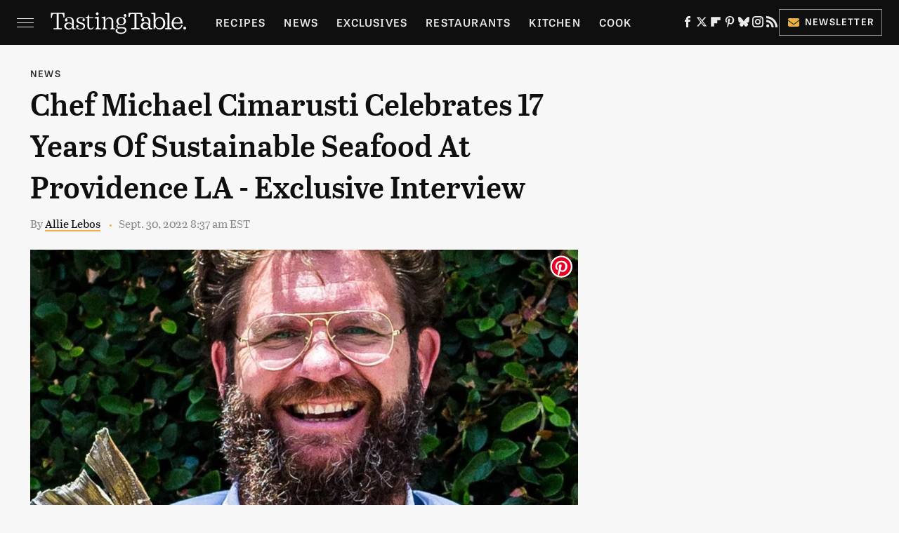

--- FILE ---
content_type: text/html; charset=UTF-8
request_url: https://www.tastingtable.com/1032458/chef-michael-cimarusti-celebrates-17-years-of-sustainable-seafood-at-providence-la-exclusive-interview/
body_size: 22634
content:
<!DOCTYPE html>
<html xmlns="http://www.w3.org/1999/xhtml" lang="en-US">
<head>
            
        <!-- START email detection/removal script -->
        <script>
            !function(){"use strict";function e(e){const t=e.match(/((?=([a-z0-9._!#$%+^&*()[\]<>-]+))@[a-z0-9._-]+\.[a-z0-9._-]+)/gi);return t?t[0]:""}function t(t){return e(a(t.toLowerCase()))}function a(e){return e.replace(/\s/g,"")}async function n(e){const t={sha256Hash:"",sha1Hash:""};if(!("msCrypto"in window)&&"https:"===location.protocol&&"crypto"in window&&"TextEncoder"in window){const a=(new TextEncoder).encode(e),[n,c]=await Promise.all([s("SHA-256",a),s("SHA-1",a)]);t.sha256Hash=n,t.sha1Hash=c}return t}async function s(e,t){const a=await crypto.subtle.digest(e,t);return Array.from(new Uint8Array(a)).map(e=>("00"+e.toString(16)).slice(-2)).join("")}function c(e){let t=!0;return Object.keys(e).forEach(a=>{0===e[a].length&&(t=!1)}),t}function i(e,t,a){e.splice(t,1);const n="?"+e.join("&")+a.hash;history.replaceState(null,"",n)}var o={checkEmail:e,validateEmail:t,trimInput:a,hashEmail:n,hasHashes:c,removeEmailAndReplaceHistory:i,detectEmails:async function(){const e=new URL(window.location.href),a=Array.from(e.searchParams.entries()).map(e=>`=`);let s,o;const r=["adt_eih","sh_kit"];if(a.forEach((e,t)=>{const a=decodeURIComponent(e),[n,c]=a.split("=");if("adt_ei"===n&&(s={value:c,index:t,emsrc:"url"}),r.includes(n)){o={value:c,index:t,emsrc:"sh_kit"===n?"urlhck":"urlh"}}}),s)t(s.value)&&n(s.value).then(e=>{if(c(e)){const t={value:e,created:Date.now()};localStorage.setItem("adt_ei",JSON.stringify(t)),localStorage.setItem("adt_emsrc",s.emsrc)}});else if(o){const e={value:{sha256Hash:o.value,sha1Hash:""},created:Date.now()};localStorage.setItem("adt_ei",JSON.stringify(e)),localStorage.setItem("adt_emsrc",o.emsrc)}s&&i(a,s.index,e),o&&i(a,o.index,e)},cb:"adthrive"};const{detectEmails:r,cb:l}=o;r()}();
        </script>
        <!-- END email detection/removal script -->
        <!-- AdThrive Head Tag Manual -->
        <script data-no-optimize="1" data-cfasync="false">
            (function(w, d) {
                w.adthrive = w.adthrive || {};
                w.adthrive.cmd = w.
                    adthrive.cmd || [];
                w.adthrive.plugin = 'adthrive-ads-manual';
                w.adthrive.host = 'ads.adthrive.com';var s = d.createElement('script');
                s.async = true;
                s.referrerpolicy='no-referrer-when-downgrade';
                s.src = 'https://' + w.adthrive.host + '/sites/67ab7195bbbd5e3bb2201b9d/ads.min.js?referrer=' + w.encodeURIComponent(w.location.href) + '&cb=' + (Math.floor(Math.random() * 100) + 1);
                var n = d.getElementsByTagName('script')[0];
                n.parentNode.insertBefore(s, n);
            })(window, document);
        </script>
        <!-- End of AdThrive Head Tag -->            <link rel="preload" href="/wp-content/themes/unified/css/article.tastingtable.min.css?design=3&v=1769008544" as="style"><link rel="preload" href="https://www.tastingtable.com/img/gallery/chef-michael-cimarusti-talks-celebrating-17-years-of-sustainable-seafood-at-providence-la-exclusive-interview/intro-1664493758.sm.webp" as="image">
<link class="preloadFont" rel="preload" href="https://www.tastingtable.com/font/abril-titling-semicondensed-semibold-webfont.woff2" as="font" crossorigin>
<link class="preloadFont" rel="preload" href="https://www.tastingtable.com/font/tablet-gothic-wide-regular.woff2" as="font" crossorigin>
<link class="preloadFont" rel="preload" href="https://www.tastingtable.com/font/tablet-gothic-wide-semibold-webfont.woff2" as="font" crossorigin>

        <link rel="stylesheet" type="text/css" href="/wp-content/themes/unified/css/article.tastingtable.min.css?design=3&v=1769008544" />
        <meta http-equiv="Content-Type" content="text/html; charset=utf8" />
        <meta name="viewport" content="width=device-width, initial-scale=1.0">
        <meta http-equiv="Content-Security-Policy" content="block-all-mixed-content" />
        <meta http-equiv="X-UA-Compatible" content="IE=10" />
        
        
                <meta name="robots" content="max-image-preview:large">
        <meta name="thumbnail" content="https://www.tastingtable.com/img/gallery/chef-michael-cimarusti-talks-celebrating-17-years-of-sustainable-seafood-at-providence-la-exclusive-interview/l-intro-1664493758.jpg">
        <title>Chef Michael Cimarusti Celebrates 17 Years Of Sustainable Seafood At Providence LA - Exclusive Interview</title>
        <meta name='description' content="Chef Michael Cimarusti discussed the anniversary of Providence LA, explained sustainable seafood practices, and shared his tips for oysters and lobster rolls." />
        <meta property="mrf:tags" content="Content Type:Legacy Article;Primary Category:News;Category:News;Category:Exclusives;Category:Culture;Headline Approver:Unknown;Trello Board:Legacy" />
        
                <meta property="og:site_name" content="Tasting Table" />
        <meta property="og:title" content="Chef Michael Cimarusti Celebrates 17 Years Of Sustainable Seafood At Providence LA - Exclusive Interview - Tasting Table">
        <meta property="og:image" content="https://www.tastingtable.com/img/gallery/chef-michael-cimarusti-talks-celebrating-17-years-of-sustainable-seafood-at-providence-la-exclusive-interview/l-intro-1664493758.jpg" />
        <meta property="og:description" content="Chef Michael Cimarusti discussed the anniversary of Providence LA, explained sustainable seafood practices, and shared his tips for oysters and lobster rolls.">
        <meta property="og:type" content="article">
        <meta property="og:url" content="https://www.tastingtable.com/1032458/chef-michael-cimarusti-celebrates-17-years-of-sustainable-seafood-at-providence-la-exclusive-interview/">
                <meta name="twitter:title" content="Chef Michael Cimarusti Celebrates 17 Years Of Sustainable Seafood At Providence LA - Exclusive Interview - Tasting Table">
        <meta name="twitter:description" content="Chef Michael Cimarusti discussed the anniversary of Providence LA, explained sustainable seafood practices, and shared his tips for oysters and lobster rolls.">
        <meta name="twitter:site" content="@tastingtable">
        <meta name="twitter:card" content="summary_large_image">
        <meta name="twitter:image" content="https://www.tastingtable.com/img/gallery/chef-michael-cimarusti-talks-celebrating-17-years-of-sustainable-seafood-at-providence-la-exclusive-interview/l-intro-1664493758.jpg">
            <meta property="article:published_time" content="2022-09-30T12:37:23+00:00" />
    <meta property="article:modified_time" content="2022-09-30T12:37:23+00:00" />
    <meta property="article:author" content="Allie Lebos" />
        
        <link rel="shortcut icon" href="https://www.tastingtable.com/img/tasting-table-favicon-448x448.png">
        <link rel="icon" href="https://www.tastingtable.com/img/tasting-table-favicon-448x448.png">
        <link rel="canonical" href="https://www.tastingtable.com/1032458/chef-michael-cimarusti-celebrates-17-years-of-sustainable-seafood-at-providence-la-exclusive-interview/"/>
        <link rel="alternate" type="application/rss+xml" title="News - Tasting Table" href="https://www.tastingtable.com/category/news/feed/" />

        
        <script type="application/ld+json">{"@context":"http:\/\/schema.org","@type":"Article","mainEntityOfPage":{"@type":"WebPage","@id":"https:\/\/www.tastingtable.com\/1032458\/chef-michael-cimarusti-celebrates-17-years-of-sustainable-seafood-at-providence-la-exclusive-interview\/","url":"https:\/\/www.tastingtable.com\/1032458\/chef-michael-cimarusti-celebrates-17-years-of-sustainable-seafood-at-providence-la-exclusive-interview\/","breadcrumb":{"@type":"BreadcrumbList","itemListElement":[{"@type":"ListItem","position":1,"item":{"@id":"https:\/\/www.tastingtable.com\/category\/news\/","name":"News"}}]}},"isAccessibleForFree":true,"headline":"Chef Michael Cimarusti Celebrates 17 Years Of Sustainable Seafood At Providence LA - Exclusive Interview","image":{"@type":"ImageObject","url":"https:\/\/www.tastingtable.com\/img\/gallery\/chef-michael-cimarusti-talks-celebrating-17-years-of-sustainable-seafood-at-providence-la-exclusive-interview\/l-intro-1664493758.jpg","height":898,"width":1600},"datePublished":"2022-09-30T12:37:23+00:00","dateModified":"2022-09-30T12:37:23+00:00","author":[{"@type":"Person","name":"Allie Lebos","description":"Allie Lebos is a freelance writer who specializes in travel, food, and lifestyle content. She has been freelancing since 2018 and has written for LOCALE Magazine, Thrillist, Paste Magazine, and more.","url":"https:\/\/www.tastingtable.com\/author\/allielebos\/","knowsAbout":["Restaurant Coverage","Recipe Writing","Beverage Reviews"],"alumniOf":{"@type":"Organization","name":"University of California - Santa Barbara"}}],"publisher":{"@type":"Organization","address":{"@type":"PostalAddress","streetAddress":"11787 Lantern Road #201","addressLocality":"Fishers","addressRegion":"IN","postalCode":"46038","addressCountry":"US"},"contactPoint":{"@type":"ContactPoint","telephone":"(908) 514-8038","contactType":"customer support","email":"staff@tastingtable.com"},"publishingPrinciples":"https:\/\/www.tastingtable.com\/policies\/","@id":"https:\/\/www.tastingtable.com\/","name":"Tasting Table","url":"https:\/\/www.tastingtable.com\/","logo":{"@type":"ImageObject","url":"https:\/\/www.tastingtable.com\/img\/tasting-table-meta-image-1280x720.png","caption":"Tasting Table Logo"},"description":"Breaking food industry news, cooking tips, recipes, reviews, rankings, and interviews - since 2008.","sameAs":["https:\/\/www.facebook.com\/tastingtable","https:\/\/twitter.com\/tastingtable","https:\/\/flipboard.com\/@TastingTable","https:\/\/www.pinterest.com\/tastingtable","https:\/\/bsky.app\/profile\/tastingtable.bsky.social","https:\/\/www.instagram.com\/tastingtable","https:\/\/subscribe.tastingtable.com\/newsletter"]},"description":"Chef Michael Cimarusti discussed the anniversary of Providence LA, explained sustainable seafood practices, and shared his tips for oysters and lobster rolls."}</script>
                </head>
<body>
<div id="wrapper">
    <div class="page-wrap">
        <header id="header" class="">
            <div class="nav-drop">
                <div class="jcf-scrollable">
                    <div class="aside-holder">
                                    <nav id="aside-nav">
                <div class="nav-top">
                    <div class="logo">
                        <a href="/" class="logo-holder">
                            <img src="https://www.tastingtable.com/img/Tasting-Table-Full-Logo-Light.svg" alt="Tasting Table" width="184" height="34">
                        </a>
                        <a href="#" class="nav-opener close"></a>
                    </div>
                </div>
                
                <ul class="main-nav"><li class="navlink navlink-recipes"><a href="/category/recipes/">Recipes</a><input type="checkbox" id="subnav-button-recipes"><label for="subnav-button-recipes"></label><ul class="main-nav"><li class="subnavlink navlink-meal-courses"><a href="/category/meal-courses/">Course</a></li><li class="subnavlink navlink-recipes-by-dish-type"><a href="/category/recipes-by-dish-type/">Dish Type</a></li><li class="subnavlink navlink-recipes-by-main-ingredient"><a href="/category/recipes-by-main-ingredient/">Main Ingredients</a></li><li class="subnavlink navlink-drink-recipes"><a href="/category/drink-recipes/">Drinks</a></li><li class="subnavlink navlink-baking"><a href="/category/baking/">Baking</a></li><li class="subnavlink navlink-dietary-considerations"><a href="/category/dietary-considerations/">Dietary Considerations</a></li><li class="subnavlink navlink-recipes-by-cooking-method"><a href="/category/recipes-by-cooking-method/">Preparation</a></li><li class="subnavlink navlink-cuisine"><a href="/category/cuisine/">Cuisine</a></li><li class="subnavlink navlink-copycat-recipes"><a href="/category/copycat-recipes/">Copycat Recipes</a></li><li class="subnavlink navlink-tiktok-and-trending-recipes"><a href="/category/tiktok-and-trending-recipes/">Tiktok & Trending Recipes</a></li><li class="subnavlink navlink-recipes-by-occasion"><a href="/category/recipes-by-occasion/">Occasions</a></li></ul></li><li class="navlink navlink-news"><a href="/category/news/">News</a></li><li class="navlink navlink-exclusives"><a href="/category/exclusives/">Exclusives</a><input type="checkbox" id="subnav-button-exclusives"><label for="subnav-button-exclusives"></label><ul class="main-nav"><li class="subnavlink navlink-interviews"><a href="/category/interviews/">Interviews</a></li><li class="subnavlink navlink-opinion"><a href="/category/opinion/">Opinion</a></li><li class="subnavlink navlink-reviews"><a href="/category/reviews/">Reviews</a></li></ul></li><li class="navlink navlink-restaurants"><a href="/category/restaurants/">Restaurants</a><input type="checkbox" id="subnav-button-restaurants"><label for="subnav-button-restaurants"></label><ul class="main-nav"><li class="subnavlink navlink-fast-food"><a href="/category/fast-food/">Fast Food</a></li><li class="subnavlink navlink-casual-dining"><a href="/category/casual-dining/">Casual Dining</a></li><li class="subnavlink navlink-pizzerias"><a href="/category/pizzerias/">Pizzerias</a></li><li class="subnavlink navlink-coffee-shops"><a href="/category/coffee-shops/">Coffee Shops</a></li><li class="subnavlink navlink-fine-dining"><a href="/category/fine-dining/">Fine Dining</a></li><li class="subnavlink navlink-bars"><a href="/category/bars/">Bars</a></li><li class="subnavlink navlink-city-guides"><a href="/category/city-guides/">City Guides</a></li></ul></li><li class="navlink navlink-kitchen"><a href="/category/kitchen/">Kitchen</a><input type="checkbox" id="subnav-button-kitchen"><label for="subnav-button-kitchen"></label><ul class="main-nav"><li class="subnavlink navlink-cleaning-tips"><a href="/category/cleaning-tips/">Cleaning Tips</a></li><li class="subnavlink navlink-design-and-decor"><a href="/category/design-and-decor/">Design & Decor</a></li></ul></li><li class="navlink navlink-cooking"><a href="/category/cooking/">Cook</a><input type="checkbox" id="subnav-button-cooking"><label for="subnav-button-cooking"></label><ul class="main-nav"><li class="subnavlink navlink-how-tos"><a href="/category/how-tos/">How Tos</a></li><li class="subnavlink navlink-food-facts"><a href="/category/food-facts/">Food Facts</a></li><li class="subnavlink navlink-kitchen-tools"><a href="/category/kitchen-tools/">Kitchen Tools</a></li><li class="subnavlink navlink-cookbooks"><a href="/category/cookbooks/">Cookbooks</a></li><li class="subnavlink navlink-storage-and-preservation-tips"><a href="/category/storage-and-preservation-tips/">Storage & Preservation Tips</a></li><li class="subnavlink navlink-grilling-and-smoking-tips"><a href="/category/grilling-and-smoking-tips/">Grilling & Smoking Tips</a></li><li class="subnavlink navlink-baking-tips"><a href="/category/baking-tips/">Baking Tips</a></li><li class="subnavlink navlink-cooking-tips"><a href="/category/cooking-tips/">Cooking Tips</a></li></ul></li><li class="navlink navlink-beverage-guides"><a href="/category/beverage-guides/">Drink</a><input type="checkbox" id="subnav-button-beverage-guides"><label for="subnav-button-beverage-guides"></label><ul class="main-nav"><li class="subnavlink navlink-mixology-and-techniques"><a href="/category/mixology-and-techniques/">Mixology & Techniques</a></li><li class="subnavlink navlink-beer-and-wine"><a href="/category/beer-and-wine/">Beer & Wine</a></li><li class="subnavlink navlink-cocktails-and-spirits"><a href="/category/cocktails-and-spirits/">Cocktails & Spirits</a></li><li class="subnavlink navlink-non-alcoholic"><a href="/category/non-alcoholic/">Non-Alcoholic</a></li><li class="subnavlink navlink-coffee-and-tea"><a href="/category/coffee-and-tea/">Coffee & Tea</a></li><li class="subnavlink navlink-smoothies-and-shakes"><a href="/category/smoothies-and-shakes/">Smoothies & Shakes</a></li></ul></li><li class="navlink navlink-features"><a href="/category/features/">Features</a></li><li class="navlink navlink-grocery"><a href="/category/grocery/">Grocery</a><input type="checkbox" id="subnav-button-grocery"><label for="subnav-button-grocery"></label><ul class="main-nav"><li class="subnavlink navlink-shopping-tips"><a href="/category/shopping-tips/">Shopping Tips</a></li><li class="subnavlink navlink-grocery-stores-chains"><a href="/category/grocery-stores-chains/">Stores & Chains</a></li></ul></li><li class="navlink navlink-food-culture"><a href="/category/food-culture/">Culture</a><input type="checkbox" id="subnav-button-food-culture"><label for="subnav-button-food-culture"></label><ul class="main-nav"><li class="subnavlink navlink-food-history"><a href="/category/food-history/">Food History</a></li><li class="subnavlink navlink-traditions"><a href="/category/traditions/">Traditions</a></li><li class="subnavlink navlink-world-cuisines"><a href="/category/world-cuisines/">World Cuisines</a></li><li class="subnavlink navlink-healthy-eating"><a href="/category/healthy-eating/">Healthy Eating</a></li></ul></li><li class="navlink navlink-entertain"><a href="/category/entertain/">Entertain</a></li><li class="navlink navlink-local-food-guides"><a href="/category/local-food-guides/">Local Food Guides</a><input type="checkbox" id="subnav-button-local-food-guides"><label for="subnav-button-local-food-guides"></label><ul class="main-nav"><li class="subnavlink navlink-boston-massachusetts"><a href="/category/boston-massachusetts/">Boston, Massachusetts</a></li><li class="subnavlink navlink-chicago-illinois"><a href="/category/chicago-illinois/">Chicago, Illinois</a></li><li class="subnavlink navlink-denver-colorado"><a href="/category/denver-colorado/">Denver, Colorado</a></li><li class="subnavlink navlink-las-vegas-nevada"><a href="/category/las-vegas-nevada/">Las Vegas, Nevada</a></li><li class="subnavlink navlink-seattle-washington"><a href="/category/seattle-washington/">Seattle, Washington</a></li><li class="subnavlink navlink-new-york-city-nyc"><a href="/category/new-york-city-nyc/">New York City, New York</a></li></ul></li><li class="navlink navlink-holidays"><a href="/category/holidays/">Holidays</a><input type="checkbox" id="subnav-button-holidays"><label for="subnav-button-holidays"></label><ul class="main-nav"><li class="subnavlink navlink-christmas"><a href="/category/christmas/">Christmas</a></li><li class="subnavlink navlink-new-years"><a href="/category/new-years/">New Years</a></li><li class="subnavlink navlink-easter"><a href="/category/easter/">Easter</a></li><li class="subnavlink navlink-passover"><a href="/category/passover/">Passover</a></li><li class="subnavlink navlink-thanksgiving"><a href="/category/thanksgiving/">Thanksgiving</a></li><li class="subnavlink navlink-halloween"><a href="/category/halloween/">Halloween</a></li><li class="subnavlink navlink-st-patricks-day"><a href="/category/st-patricks-day/">St. Patrick's Day</a></li><li class="subnavlink navlink-valentines-day"><a href="/category/valentines-day/">Valentine's Day</a></li><li class="subnavlink navlink-mothers-day"><a href="/category/mothers-day/">Mother's Day</a></li></ul></li><li class="navlink navlink-gardening"><a href="/category/gardening/">Gardening</a></li></ul>        <ul class="social-buttons">
            <li><a href="http://www.facebook.com/tastingtable" target="_blank" title="Facebook" aria-label="Facebook"><svg class="icon"><use xlink:href="#facebook"></use></svg></a></li><li><a href="https://twitter.com/tastingtable" target="_blank" title="Twitter" aria-label="Twitter"><svg class="icon"><use xlink:href="#twitter"></use></svg></a></li><li><a href="https://flipboard.com/@TastingTable" target="_blank" title="Flipboard" aria-label="Flipboard"><svg class="icon"><use xlink:href="#flipboard"></use></svg></a></li><li><a href="https://www.pinterest.com/tastingtable" target="_blank" title="Pinterest" aria-label="Pinterest"><svg class="icon"><use xlink:href="#pinterest"></use></svg></a></li><li><a href="https://bsky.app/profile/tastingtable.bsky.social" target="_blank" title="Bluesky" aria-label="Bluesky"><svg class="icon"><use xlink:href="#bluesky"></use></svg></a></li><li><a href="https://www.instagram.com/tastingtable" target="_blank" title="Instagram" aria-label="Instagram"><svg class="icon"><use xlink:href="#instagram"></use></svg></a></li><li><a href="/feed/" target="_blank" title="RSS" aria-label="RSS"><svg class="icon"><use xlink:href="#rss"></use></svg></a></li>
            
            <li class="menu-btn newsletter-btn"><a href="https://subscribe.tastingtable.com/newsletter?utm_source=tastingtable&utm_medium=side-nav" target="_blank" title="Newsletter" aria-label="Newsletter"><svg class="icon"><use xlink:href="#revue"></use></svg>Newsletter</a></li>
        </ul>            <ul class="info-links">
                <li class="info-link first-info-link"><a href="/about/">About</a></li>
                <li class="info-link"><a href="/policies/">Editorial Policies</a></li>
                
                <li class="info-link"><a href="/our-experts/">Our Experts</a></li>
                <li class="info-link"><a href="https://www.static.com/tastingtable-privacy-policy" target="_blank">Privacy Policy</a></a>
                <li class="info-link"><a href="https://www.static.com/terms" target="_blank">Terms of Use</a></li>
            </ul>
            </nav>                        <div class="nav-bottom">
                            <span class="copyright-info">&copy; 2026                                <a href="https://www.static.com/" target="_blank">Static Media</a>. All Rights Reserved
                            </span>
                        </div>
                    </div>
                </div>
            </div>
            <div id="bg"></div>
         
            <div id="header-container">
                <div id="hamburger-holder">
                    <div class="hamburger nav-opener"></div>
                </div>

                    <div id="logo" class="top-nav-standard">
        <a href="/"><img src="https://www.tastingtable.com/img/Tasting-Table-Full-Logo-Light.svg" alt="Tasting Table" width="184" height="34"></a>
    </div>
                <div id="logo-icon" class="top-nav-scrolled">
                    <a href="/" >
                        <img src="https://www.tastingtable.com/img/tastingtable-icon-white.svg" alt="Tasting Table" width="24" height="30">                    </a>
                </div>

                <div id="top-nav-title" class="top-nav-scrolled">Chef Michael Cimarusti Celebrates 17 Years Of Sustainable Seafood At Providence LA - Exclusive Interview</div>

                            <div id="top-nav" class="top-nav-standard">
                <nav id="top-nav-holder">
                    
                    <a href="/category/recipes/" class="navlink-recipes">Recipes</a>
<a href="/category/news/" class="navlink-news">News</a>
<a href="/category/exclusives/" class="navlink-exclusives">Exclusives</a>
<a href="/category/restaurants/" class="navlink-restaurants">Restaurants</a>
<a href="/category/kitchen/" class="navlink-kitchen">Kitchen</a>
<a href="/category/cooking/" class="navlink-cooking">Cook</a>
<a href="/category/beverage-guides/" class="navlink-beverage-guides">Drink</a>
<a href="/category/features/" class="navlink-features">Features</a>
<a href="/category/grocery/" class="navlink-grocery">Grocery</a>
<a href="/category/food-culture/" class="navlink-food-culture">Culture</a>
<a href="/category/entertain/" class="navlink-entertain">Entertain</a>
<a href="/category/local-food-guides/" class="navlink-local-food-guides">Local Food Guides</a>
<a href="/category/holidays/" class="navlink-holidays">Holidays</a>
<a href="/category/gardening/" class="navlink-gardening">Gardening</a>

                </nav>
            </div>                <svg width="0" height="0" class="hidden">
            <symbol version="1.1" xmlns="http://www.w3.org/2000/svg" viewBox="0 0 16 16" id="rss">
    <path d="M2.13 11.733c-1.175 0-2.13 0.958-2.13 2.126 0 1.174 0.955 2.122 2.13 2.122 1.179 0 2.133-0.948 2.133-2.122-0-1.168-0.954-2.126-2.133-2.126zM0.002 5.436v3.067c1.997 0 3.874 0.781 5.288 2.196 1.412 1.411 2.192 3.297 2.192 5.302h3.080c-0-5.825-4.739-10.564-10.56-10.564zM0.006 0v3.068c7.122 0 12.918 5.802 12.918 12.932h3.076c0-8.82-7.176-16-15.994-16z"></path>
</symbol>
        <symbol xmlns="http://www.w3.org/2000/svg" viewBox="0 0 512 512" id="twitter">
    <path d="M389.2 48h70.6L305.6 224.2 487 464H345L233.7 318.6 106.5 464H35.8L200.7 275.5 26.8 48H172.4L272.9 180.9 389.2 48zM364.4 421.8h39.1L151.1 88h-42L364.4 421.8z"></path>
</symbol>
        <symbol xmlns="http://www.w3.org/2000/svg" viewBox="0 0 32 32" id="facebook">
    <path d="M19 6h5V0h-5c-3.86 0-7 3.14-7 7v3H8v6h4v16h6V16h5l1-6h-6V7c0-.542.458-1 1-1z"></path>
</symbol>
        <symbol xmlns="http://www.w3.org/2000/svg" viewBox="0 0 14 14" id="flipboard">
    <path d="m 6.9999999,0.99982 5.9993001,0 0,1.99835 0,1.99357 -1.993367,0 -1.9980673,0 -0.014998,1.99357 -0.01,1.99835 -1.9980669,0.01 -1.9933674,0.0146 -0.014998,1.99835 -0.01,1.99357 -1.9834686,0 -1.9836686,0 0,-6.00006 0,-5.99994 5.9992001,0 z"></path>
</symbol>
        <symbol viewBox="0 0 24 24" xmlns="http://www.w3.org/2000/svg" id="instagram">
    <path d="M17.3183118,0.0772036939 C18.5358869,0.132773211 19.3775594,0.311686093 20.156489,0.614412318 C20.9357539,0.917263935 21.5259307,1.30117806 22.1124276,1.88767349 C22.6988355,2.47414659 23.0827129,3.06422396 23.3856819,3.84361655 C23.688357,4.62263666 23.8672302,5.46418415 23.9227984,6.68172489 C23.9916356,8.19170553 24,8.72394829 24,11.9999742 C24,15.2760524 23.9916355,15.808302 23.9227954,17.3182896 C23.8672306,18.5358038 23.6883589,19.3773584 23.3855877,20.1566258 C23.0826716,20.9358162 22.6987642,21.5259396 22.1124276,22.1122749 C21.5259871,22.6987804 20.9357958,23.0827198 20.1563742,23.3856323 C19.3772192,23.6883583 18.5357324,23.8672318 17.3183209,23.9227442 C15.8086874,23.9916325 15.2765626,24 12,24 C8.72343739,24 8.19131258,23.9916325 6.68172382,23.9227463 C5.46426077,23.8672314 4.62270711,23.6883498 3.84342369,23.3855738 C3.0641689,23.0827004 2.47399369,22.6987612 1.88762592,22.1123283 C1.30117312,21.525877 0.91721975,20.9357071 0.614318116,20.1563835 C0.311643016,19.3773633 0.132769821,18.5358159 0.0772038909,17.3183251 C0.0083529426,15.8092887 0,15.2774634 0,11.9999742 C0,8.7225328 0.00835296697,8.19071076 0.0772047368,6.68165632 C0.132769821,5.46418415 0.311643016,4.62263666 0.614362729,3.84350174 C0.91719061,3.06430165 1.30113536,2.4741608 1.88757245,1.88772514 C2.47399369,1.30123879 3.0641689,0.917299613 3.84345255,0.614414972 C4.62236201,0.311696581 5.46409415,0.132773979 6.68163888,0.0772035898 C8.19074867,0.00835221992 8.72252573,0 12,0 C15.2774788,0 15.8092594,0.00835235053 17.3183118,0.0772036939 Z M12,2.66666667 C8.75959504,2.66666667 8.26400713,2.67445049 6.80319929,2.74109814 C5.87614637,2.78341009 5.31952221,2.90172878 4.80947575,3.09995521 C4.37397765,3.26922052 4.09725505,3.44924273 3.77324172,3.77329203 C3.44916209,4.09737087 3.26913181,4.37408574 3.09996253,4.80937168 C2.90169965,5.31965737 2.78340891,5.87618164 2.74109927,6.80321713 C2.67445122,8.26397158 2.66666667,8.75960374 2.66666667,11.9999742 C2.66666667,15.2403924 2.67445121,15.7360281 2.74109842,17.1967643 C2.78340891,18.1238184 2.90169965,18.6803426 3.09990404,19.1904778 C3.26914133,19.6259017 3.44919889,19.9026659 3.77329519,20.2267614 C4.09725505,20.5507573 4.37397765,20.7307795 4.80932525,20.8999863 C5.31971515,21.0982887 5.87621193,21.2165784 6.80323907,21.2588497 C8.26460439,21.3255353 8.76051223,21.3333333 12,21.3333333 C15.2394878,21.3333333 15.7353956,21.3255353 17.1968056,21.2588476 C18.123775,21.216579 18.6802056,21.0982995 19.1905083,20.9000309 C19.6260288,20.7307713 19.9027426,20.5507596 20.2267583,20.226708 C20.5507492,19.9027179 20.7308046,19.6259456 20.9000375,19.1906283 C21.0983009,18.6803412 21.2165908,18.1238118 21.2588986,17.196779 C21.3255376,15.7350718 21.3333333,15.2390126 21.3333333,11.9999742 C21.3333333,8.76098665 21.3255376,8.26493375 21.2589016,6.80323567 C21.2165911,5.87618164 21.0983004,5.31965737 20.9001178,4.80957831 C20.7308131,4.37403932 20.550774,4.09729207 20.2267583,3.77324038 C19.9027658,3.44924868 19.6260264,3.26922777 19.1905015,3.09996643 C18.6803988,2.90171817 18.1238378,2.78341062 17.1967608,2.74109868 C15.7359966,2.67445057 15.2404012,2.66666667 12,2.66666667 Z M12,18.2222222 C8.56356156,18.2222222 5.77777778,15.4364384 5.77777778,12 C5.77777778,8.56356156 8.56356156,5.77777778 12,5.77777778 C15.4364384,5.77777778 18.2222222,8.56356156 18.2222222,12 C18.2222222,15.4364384 15.4364384,18.2222222 12,18.2222222 Z M12,15.5555556 C13.9636791,15.5555556 15.5555556,13.9636791 15.5555556,12 C15.5555556,10.0363209 13.9636791,8.44444444 12,8.44444444 C10.0363209,8.44444444 8.44444444,10.0363209 8.44444444,12 C8.44444444,13.9636791 10.0363209,15.5555556 12,15.5555556 Z M18.2222222,7.11111111 C17.4858426,7.11111111 16.8888889,6.51415744 16.8888889,5.77777778 C16.8888889,5.04139811 17.4858426,4.44444444 18.2222222,4.44444444 C18.9586019,4.44444444 19.5555556,5.04139811 19.5555556,5.77777778 C19.5555556,6.51415744 18.9586019,7.11111111 18.2222222,7.11111111 Z"/>
</symbol>
         <symbol xmlns="http://www.w3.org/2000/svg" viewBox="0 0 448 512" id="linkedin">
    <path d="M100.3 448H7.4V148.9h92.9zM53.8 108.1C24.1 108.1 0 83.5 0 53.8a53.8 53.8 0 0 1 107.6 0c0 29.7-24.1 54.3-53.8 54.3zM447.9 448h-92.7V302.4c0-34.7-.7-79.2-48.3-79.2-48.3 0-55.7 37.7-55.7 76.7V448h-92.8V148.9h89.1v40.8h1.3c12.4-23.5 42.7-48.3 87.9-48.3 94 0 111.3 61.9 111.3 142.3V448z"/>
</symbol>
        <symbol xmlns="http://www.w3.org/2000/svg" viewBox="0 0 240.1 113.49" id="muckrack">
    <path class="b" d="M223.2,73.59c11.2-7.6,16.8-20.3,16.9-33.3C240.1,20.39,226.8.09,199.4.09c-8.35-.1-18.27-.1-28.14-.07-9.86.02-19.66.07-27.76.07v113.4h29.6v-35h17l17.1,35h30.6l.8-5-18.7-33.4c2.5-.8,3.3-1.5,3.3-1.5ZM199,54.29h-25.8v-29.7h25.8c8.4,0,12.3,7.4,12.3,14.6s-4.1,15.1-12.3,15.1Z"/><polygon class="b" points="0 .14 10.9 .14 64.5 49.24 117.9 .14 129.3 .14 129.3 113.34 99.7 113.34 99.7 54.24 66.1 83.74 62.7 83.74 29.6 54.24 29.6 113.34 0 113.34 0 .14"/>
</symbol>
        <symbol xmlns="http://www.w3.org/2000/svg" viewBox="7 2 2 12" id="youtube">
    <path d="M15.841 4.8c0 0-0.156-1.103-0.637-1.587-0.609-0.637-1.291-0.641-1.603-0.678-2.237-0.163-5.597-0.163-5.597-0.163h-0.006c0 0-3.359 0-5.597 0.163-0.313 0.038-0.994 0.041-1.603 0.678-0.481 0.484-0.634 1.587-0.634 1.587s-0.159 1.294-0.159 2.591v1.213c0 1.294 0.159 2.591 0.159 2.591s0.156 1.103 0.634 1.588c0.609 0.637 1.409 0.616 1.766 0.684 1.281 0.122 5.441 0.159 5.441 0.159s3.363-0.006 5.6-0.166c0.313-0.037 0.994-0.041 1.603-0.678 0.481-0.484 0.637-1.588 0.637-1.588s0.159-1.294 0.159-2.591v-1.213c-0.003-1.294-0.162-2.591-0.162-2.591zM6.347 10.075v-4.497l4.322 2.256-4.322 2.241z"></path>
</symbol>
        <symbol xmlns="http://www.w3.org/2000/svg" viewBox="0 0 512 512" id="pinterest">
    <g>
    <path d="M220.646,338.475C207.223,408.825,190.842,476.269,142.3,511.5
            c-14.996-106.33,21.994-186.188,39.173-270.971c-29.293-49.292,3.518-148.498,65.285-124.059
            c76.001,30.066-65.809,183.279,29.38,202.417c99.405,19.974,139.989-172.476,78.359-235.054
            C265.434-6.539,95.253,81.775,116.175,211.161c5.09,31.626,37.765,41.22,13.062,84.884c-57.001-12.65-74.005-57.6-71.822-117.533
            c3.53-98.108,88.141-166.787,173.024-176.293c107.34-12.014,208.081,39.398,221.991,140.376
            c15.67,113.978-48.442,237.412-163.23,228.529C258.085,368.704,245.023,353.283,220.646,338.475z">
    </path>
    </g>
</symbol>
        <symbol xmlns="http://www.w3.org/2000/svg" viewBox="0 0 32 32" id="tiktok">
    <path d="M 22.472559,-3.8146973e-6 C 23.000559,4.5408962 25.535059,7.2481962 29.941559,7.5361962 v 5.1073998 c -2.5536,0.2496 -4.7905,-0.5856 -7.3922,-2.1601 v 9.5523 c 0,12.1348 -13.2292004,15.927 -18.5478004,7.2291 -3.4177,-5.597 -1.3248,-15.4181 9.6387004,-15.8117 v 5.3857 c -0.8352,0.1344 -1.728,0.3456 -2.5441,0.6241 -2.4384004,0.8256 -3.8209004,2.3712 -3.4369004,5.0977 0.7392,5.2226 10.3204004,6.7682 9.5235004,-3.4369 V 0.00959619 h 5.2898 z" />
</symbol>
        <symbol xmlns="http://www.w3.org/2000/svg" viewBox="0 0 32 32" id="twitch">
    <path d="M3 0l-3 5v23h8v4h4l4-4h5l9-9v-19h-27zM26 17l-5 5h-5l-4 4v-4h-6v-18h20v13z"></path><path d="M19 8h3v8h-3v-8z"></path><path d="M13 8h3v8h-3v-8z"></path>
</symbol>
        <symbol xmlns="http://www.w3.org/2000/svg" viewBox="0 0 512.016 512.016" id="snapchat" >
    <g>
        <g>
            <path d="M500.459,375.368c-64.521-10.633-93.918-75.887-97.058-83.294c-0.06-0.145-0.307-0.666-0.375-0.819
                c-3.234-6.571-4.036-11.904-2.347-15.838c3.388-8.013,17.741-12.553,26.931-15.462c2.586-0.836,5.009-1.604,6.938-2.372
                c18.586-7.339,27.913-16.717,27.716-27.895c-0.179-8.866-7.134-17.007-17.434-20.651c-3.55-1.485-7.774-2.295-11.887-2.295
                c-2.842,0-7.066,0.401-11.102,2.287c-7.868,3.678-14.865,5.658-20.156,5.888c-2.355-0.094-4.139-0.486-5.427-0.922
                c0.162-2.79,0.35-5.658,0.529-8.585l0.094-1.493c2.193-34.807,4.915-78.123-6.673-104.081
                c-34.27-76.834-106.999-82.807-128.478-82.807l-10.018,0.094c-21.436,0-94.029,5.965-128.265,82.756
                c-11.614,26.018-8.866,69.316-6.664,104.115c0.213,3.422,0.427,6.758,0.614,10.01c-1.468,0.503-3.584,0.947-6.46,0.947
                c-6.161,0-13.542-1.997-21.931-5.922c-12.126-5.683-34.295,1.911-37.291,17.647c-1.63,8.516,1.801,20.796,27.383,30.908
                c1.988,0.785,4.489,1.587,7.561,2.56c8.576,2.722,22.929,7.27,26.325,15.266c1.681,3.951,0.879,9.284-2.662,16.512
                c-1.263,2.944-31.65,72.124-98.765,83.174c-6.963,1.143-11.93,7.322-11.537,14.353c0.111,1.954,0.563,3.917,1.399,5.897
                c5.641,13.193,27.119,22.349,67.55,28.766c0.887,2.295,1.92,7.006,2.509,9.737c0.853,3.9,1.749,7.927,2.97,12.1
                c1.229,4.224,4.881,11.307,15.445,11.307c3.575,0,7.714-0.811,12.211-1.681c6.468-1.271,15.309-2.995,26.274-2.995
                c6.084,0,12.416,0.546,18.825,1.604c12.092,2.005,22.699,9.506,35.004,18.202c18.116,12.809,34.586,22.605,67.524,22.605
                c0.87,0,1.732-0.026,2.577-0.085c1.22,0.06,2.449,0.085,3.695,0.085c28.851,0,54.246-7.62,75.494-22.63
                c11.742-8.311,22.835-16.162,34.935-18.176c6.426-1.058,12.766-1.604,18.85-1.604c10.513,0,18.901,1.348,26.385,2.816
                c5.06,0.998,9.02,1.476,12.672,1.476c7.373,0,12.8-4.053,14.874-11.127c1.195-4.113,2.091-8.021,2.961-12.015
                c0.461-2.125,1.57-7.211,2.509-9.66c39.851-6.34,60.203-15.138,65.835-28.297c0.845-1.894,1.34-3.9,1.476-6.033
                C512.372,382.707,507.422,376.529,500.459,375.368z"/>
        </g>
    </g>
</symbol>
        <symbol xmlns="http://www.w3.org/2000/svg" viewBox="0 0 192 192" id="threads">
    <path d="M141.537 88.9883C140.71 88.5919 139.87 88.2104 139.019 87.8451C137.537 60.5382 122.616 44.905 97.5619 44.745C97.4484 44.7443 97.3355 44.7443 97.222 44.7443C82.2364 44.7443 69.7731 51.1409 62.102 62.7807L75.881 72.2328C81.6116 63.5383 90.6052 61.6848 97.2286 61.6848C97.3051 61.6848 97.3819 61.6848 97.4576 61.6855C105.707 61.7381 111.932 64.1366 115.961 68.814C118.893 72.2193 120.854 76.925 121.825 82.8638C114.511 81.6207 106.601 81.2385 98.145 81.7233C74.3247 83.0954 59.0111 96.9879 60.0396 116.292C60.5615 126.084 65.4397 134.508 73.775 140.011C80.8224 144.663 89.899 146.938 99.3323 146.423C111.79 145.74 121.563 140.987 128.381 132.296C133.559 125.696 136.834 117.143 138.28 106.366C144.217 109.949 148.617 114.664 151.047 120.332C155.179 129.967 155.42 145.8 142.501 158.708C131.182 170.016 117.576 174.908 97.0135 175.059C74.2042 174.89 56.9538 167.575 45.7381 153.317C35.2355 139.966 29.8077 120.682 29.6052 96C29.8077 71.3178 35.2355 52.0336 45.7381 38.6827C56.9538 24.4249 74.2039 17.11 97.0132 16.9405C119.988 17.1113 137.539 24.4614 149.184 38.788C154.894 45.8136 159.199 54.6488 162.037 64.9503L178.184 60.6422C174.744 47.9622 169.331 37.0357 161.965 27.974C147.036 9.60668 125.202 0.195148 97.0695 0H96.9569C68.8816 0.19447 47.2921 9.6418 32.7883 28.0793C19.8819 44.4864 13.2244 67.3157 13.0007 95.9325L13 96L13.0007 96.0675C13.2244 124.684 19.8819 147.514 32.7883 163.921C47.2921 182.358 68.8816 191.806 96.9569 192H97.0695C122.03 191.827 139.624 185.292 154.118 170.811C173.081 151.866 172.51 128.119 166.26 113.541C161.776 103.087 153.227 94.5962 141.537 88.9883ZM98.4405 129.507C88.0005 130.095 77.1544 125.409 76.6196 115.372C76.2232 107.93 81.9158 99.626 99.0812 98.6368C101.047 98.5234 102.976 98.468 104.871 98.468C111.106 98.468 116.939 99.0737 122.242 100.233C120.264 124.935 108.662 128.946 98.4405 129.507Z" />
</symbol>
        <symbol xmlns="http://www.w3.org/2000/svg" viewBox="0 0 512 512" id="bluesky">
    <path d="M111.8 62.2C170.2 105.9 233 194.7 256 242.4c23-47.6 85.8-136.4 144.2-180.2c42.1-31.6 110.3-56 110.3 21.8c0 15.5-8.9 130.5-14.1 149.2C478.2 298 412 314.6 353.1 304.5c102.9 17.5 129.1 75.5 72.5 133.5c-107.4 110.2-154.3-27.6-166.3-62.9l0 0c-1.7-4.9-2.6-7.8-3.3-7.8s-1.6 3-3.3 7.8l0 0c-12 35.3-59 173.1-166.3 62.9c-56.5-58-30.4-116 72.5-133.5C100 314.6 33.8 298 15.7 233.1C10.4 214.4 1.5 99.4 1.5 83.9c0-77.8 68.2-53.4 110.3-21.8z"/>
</symbol>
        <symbol xmlns="http://www.w3.org/2000/svg" viewBox="0 0 618 478" id="google">
    <path d="M617.84 456.59C617.82 467.86 608.68 477 597.41 477.02H20.43C9.16 477 0.02 467.86 0 456.59V20.43C0.02 9.16 9.16 0.02 20.43 0H597.41C608.68 0.02 617.82 9.16 617.84 20.43V456.59ZM516.79 342.6V302.74C516.79 301.26 515.59 300.06 514.11 300.06H335.02V345.46H514.11C515.61 345.44 516.82 344.2 516.79 342.7C516.79 342.67 516.79 342.64 516.79 342.6ZM544.02 256.35V216.31C544.04 214.83 542.86 213.61 541.38 213.59C541.37 213.59 541.35 213.59 541.34 213.59H335.02V258.99H541.34C542.79 259.02 543.99 257.86 544.02 256.41C544.02 256.36 544.02 256.32 544.02 256.27V256.36V256.35ZM516.79 170.1V129.88C516.79 128.4 515.59 127.2 514.11 127.2H335.02V172.6H514.11C515.56 172.58 516.74 171.42 516.79 169.97V170.11V170.1ZM180.59 218.08V258.93H239.6C234.74 283.9 212.77 302.01 180.59 302.01C144.24 300.72 115.81 270.2 117.11 233.84C118.34 199.3 146.05 171.59 180.59 170.36C196.12 170.1 211.13 175.97 222.35 186.7L253.49 155.6C233.78 137.06 207.65 126.88 180.59 127.18C120.42 127.18 71.64 175.96 71.64 236.13C71.64 296.3 120.42 345.08 180.59 345.08C240.76 345.08 285 300.82 285 238.49C284.96 231.59 284.39 224.69 283.27 217.88L180.59 218.06V218.08Z"/>
</symbol>
        <symbol id="website" viewBox="0 0 17 17" xmlns="http://www.w3.org/2000/svg">
    <path fill-rule="evenodd" clip-rule="evenodd" d="M1.91041 1.47245C3.56879 -0.185927 6.25755 -0.185927 7.91592 1.47245L10.9186 4.47521C12.577 6.13361 12.577 8.82231 10.9186 10.4807C10.5041 10.8954 9.83185 10.8954 9.41728 10.4807C9.00271 10.0661 9.00271 9.39389 9.41728 8.97932C10.2465 8.15019 10.2465 6.80573 9.41728 5.97659L6.41454 2.97383C5.58535 2.14465 4.24097 2.14465 3.41178 2.97383C2.58261 3.80302 2.58261 5.1474 3.41178 5.97659L4.16248 6.72728C4.57708 7.14185 4.57707 7.81407 4.16248 8.22864C3.74789 8.64321 3.07569 8.64321 2.6611 8.22864L1.91041 7.47796C0.252031 5.81959 0.252031 3.13083 1.91041 1.47245ZM7.91592 5.9766C8.33049 6.39116 8.33049 7.06339 7.91592 7.47796C7.08678 8.3072 7.08678 9.65155 7.91592 10.4807L10.9186 13.4835C11.7479 14.3127 13.0922 14.3127 13.9215 13.4835C14.7506 12.6543 14.7506 11.3099 13.9215 10.4807L13.1708 9.73C12.7561 9.31544 12.7561 8.64321 13.1708 8.22864C13.5854 7.81407 14.2575 7.81407 14.6722 8.22864L15.4228 8.97932C17.0812 10.6377 17.0812 13.3265 15.4228 14.9849C13.7645 16.6433 11.0757 16.6433 9.41728 14.9849L6.41455 11.9822C4.75618 10.3238 4.75618 7.63498 6.41455 5.9766C6.82912 5.562 7.50135 5.562 7.91592 5.9766Z"/>
</symbol>
            <symbol xmlns="http://www.w3.org/2000/svg" viewBox="0 0 512 512" id="revue">
        <path d="M48 64C21.5 64 0 85.5 0 112c0 15.1 7.1 29.3 19.2 38.4L236.8 313.6c11.4 8.5 27 8.5 38.4 0L492.8 150.4c12.1-9.1 19.2-23.3 19.2-38.4c0-26.5-21.5-48-48-48H48zM0 176V384c0 35.3 28.7 64 64 64H448c35.3 0 64-28.7 64-64V176L294.4 339.2c-22.8 17.1-54 17.1-76.8 0L0 176z"/>
    </symbol>
        
        
        
        <symbol xmlns="http://www.w3.org/2000/svg" viewBox="0 0 16 16" id="advertise">
            <g clip-path="url(#clip0_1911_5435)">
            <path fill-rule="evenodd" clip-rule="evenodd" d="M12 1.40497L2.26973 4.27073L0 2.34144V12.6558L2.26967 10.7271L3.84476 11.191V14.1933C3.84529 15.229 4.55813 16.067 5.43904 16.0676H9.23405C9.67247 16.0682 10.0745 15.8571 10.3609 15.5183C10.6488 15.1814 10.8284 14.709 10.8278 14.1932V13.2478L12 13.593V1.40497ZM5.09306 14.5997C5.00434 14.4935 4.95039 14.3537 4.94986 14.1932V11.5168L9.72281 12.9219V14.1932C9.72227 14.3537 9.66885 14.4935 9.5796 14.5997C9.48985 14.7047 9.37052 14.7676 9.23409 14.7676H5.4391C5.30214 14.7676 5.18281 14.7047 5.09306 14.5997Z" />
            <path d="M13 1.11045L17 -0.067627V15.0654L13 13.8875V1.11045Z" />
            </g>
            <defs>
            <clipPath id="clip0_1911_5435">
            <rect width="16" height="16" fill="white"/>
            </clipPath>
            </defs>
        </symbol>
    
</svg>                    <nav id="social-nav-holder" class="top-nav-standard">
        <ul class="social-buttons">
            <li><a href="http://www.facebook.com/tastingtable" target="_blank" title="Facebook" aria-label="Facebook"><svg class="icon"><use xlink:href="#facebook"></use></svg></a></li><li><a href="https://twitter.com/tastingtable" target="_blank" title="Twitter" aria-label="Twitter"><svg class="icon"><use xlink:href="#twitter"></use></svg></a></li><li><a href="https://flipboard.com/@TastingTable" target="_blank" title="Flipboard" aria-label="Flipboard"><svg class="icon"><use xlink:href="#flipboard"></use></svg></a></li><li><a href="https://www.pinterest.com/tastingtable" target="_blank" title="Pinterest" aria-label="Pinterest"><svg class="icon"><use xlink:href="#pinterest"></use></svg></a></li><li><a href="https://bsky.app/profile/tastingtable.bsky.social" target="_blank" title="Bluesky" aria-label="Bluesky"><svg class="icon"><use xlink:href="#bluesky"></use></svg></a></li><li><a href="https://www.instagram.com/tastingtable" target="_blank" title="Instagram" aria-label="Instagram"><svg class="icon"><use xlink:href="#instagram"></use></svg></a></li><li><a href="/feed/" target="_blank" title="RSS" aria-label="RSS"><svg class="icon"><use xlink:href="#rss"></use></svg></a></li>
            
            <li class="menu-btn newsletter-btn"><a href="https://subscribe.tastingtable.com/newsletter?utm_source=tastingtable&utm_medium=top-nav" target="_blank" title="Newsletter" aria-label="Newsletter"><svg class="icon"><use xlink:href="#revue"></use></svg>Newsletter</a></li>
        </ul>
    </nav>
                                <div id="top-nav-share" class="top-nav-scrolled"></div>
	                        </div>
            <div id="is-tablet"></div>
            <div id="is-mobile"></div>
        </header>
<main id="main" role="main" class="infinite gallery" data-post-type="articles">
    <div class="holder">
        <div id="content" class="article">
            

            <article class="news-post">
    
    
    <ul class="breadcrumbs"><li>
<a href="/category/news/">News</a> </li></ul>
                <div class="news-article">
                <h1 class="title-gallery" data-post-id="1032458" id="title-gallery" data-has-pixel-tags="1" data-pixel-tag="tastingtable" data-author="Allie Lebos" data-category="news" data-content_type="Legacy Article" data-mod_date="2022-09-30" data-layout="Infinite" data-post_id="1032458" data-pub_date="2022-09-30" data-day="Friday" data-dayhour="Friday-8AM" data-pubhour="8AM" data-num_slides="7" data-num_words="2400" data-pitcher="Unknown" data-trello_board="Legacy" data-intent="Legacy" data-ideation="Legacy" data-importanttopic="False">Chef Michael Cimarusti Celebrates 17 Years Of Sustainable Seafood At Providence LA - Exclusive Interview</h1>
            </div>

    
                <div class="news-article">
                
                                <div class="byline-container">
                    <div class="byline-text-wrap">
                        <span class="byline-by">By</span> <a href="/author/allielebos/" class="byline-author">Allie Lebos</a>
                        
                        <span class="byline-slash"></span>
                        <span class="byline-timestamp">
                            <time datetime="2022-09-30T12:37:23+00:00">Sept. 30, 2022 8:37 am EST</time></span>
                        
                    </div>
                    
                </div>
                                <div class="slide-key image-holder gallery-image-holder credit-image-wrap lead-image-holder" data-post-url="https://www.tastingtable.com/1032458/chef-michael-cimarusti-celebrates-17-years-of-sustainable-seafood-at-providence-la-exclusive-interview/" data-post-title="Chef Michael Cimarusti celebrates 17 years of sustainable seafood at Providence LA - exclusive interview" data-slide-num="0" data-post-id="1032458">
                                         <div class="pin-button"><a data-pin-do="buttonBookmark" data-pin-tall="true" data-pin-height="28" data-pin-round="true" data-pin-save="true" href="https://www.pinterest.com/pin/create/button/?utm_source=PT-addon&amp;utm_medium=Social-Distribution&amp;utm_campaign=image-save" target="_blank"></a></div>
                                             <picture id="p6f6fc88db400a6fb4a384d41d15eccbf">
                                                    <source media="(min-width: 429px)" srcset="https://www.tastingtable.com/img/gallery/chef-michael-cimarusti-talks-celebrating-17-years-of-sustainable-seafood-at-providence-la-exclusive-interview/intro-1664493758.webp" type="image/webp">
                            <source media="(max-width: 428px)" srcset="https://www.tastingtable.com/img/gallery/chef-michael-cimarusti-talks-celebrating-17-years-of-sustainable-seafood-at-providence-la-exclusive-interview/intro-1664493758.sm.webp" type="image/webp">
                        <img class="gallery-image " src="https://www.tastingtable.com/img/gallery/chef-michael-cimarusti-talks-celebrating-17-years-of-sustainable-seafood-at-providence-la-exclusive-interview/intro-1664493758.jpg" data-slide-url="https://www.tastingtable.com/1032458/chef-michael-cimarusti-celebrates-17-years-of-sustainable-seafood-at-providence-la-exclusive-interview/" data-post-id="1032458" data-slide-num="0" data-slide-title="Chef Michael Cimarusti celebrates 17 years of sustainable seafood at Providence LA - exclusive interview: " width="780" height="439" alt="Chef Cimarusti smiling outside">
                    </source></source></picture>
                    <span class="gallery-image-credit">John Troxxell</span>
                    </div>
				            <div class="columns-holder ">
                
                        <div class="raptive-video-player"></div>
                <p dir="ltr"><a href="https://providencela.com/menus/dinner/" target="_blank">Providence LA</a> is one of the most celebrated and resilient fine-dining destinations in Los Angeles. Thanks to <a href="https://www.tastingtable.com/691804/sustainable-seafood-michael-cimarusti-new-market/" target="_blank">Chef Michael Cimarusti's</a> passion for quality <a href="https://www.tastingtable.com/992528/25-seafood-dinner-recipes/" target="_blank">seafood</a> and sustainable practices, Providence has survived economic downturns, an ever-changing climate, and a pandemic. Though Providence LA focuses on seafood, this innovative fine-dining destination also offers a <a href="https://www.tastingtable.com/691856/vegan-vegetarian-cooking-avant-garden-nix-vedge-agern/" target="_blank">vegetarian</a> tasting menu for those that follow a plant-based diet.</p>
<p>From the rooftop garden to the thoughtful practices around local sourcing, Chef Michael Cimarusti and Providence LA go above and beyond to create a quality dining experience that is rooted in consciousness. Though there are many fine-dining spots in Los Angeles, Providence stands out from the competition thanks to its unwavering commitment to care, consideration, and the art of cuisine. During an exclusive interview with Tasting Table, Chef Cimarusti discussed everything from sustainability at the restaurant to shucking the perfect <a href="https://www.tastingtable.com/888536/the-absolute-best-ways-to-keep-oysters-fresh/" target="_blank">oyster</a> at home. He even shared some of his tastiest tips and tricks.</p>

            </div>
            </div>

            <div class="news-article">
                
                <h2 class="">Sustainability and seafood</h2>
                                <div class="slide-key image-holder gallery-image-holder credit-image-wrap " data-post-url="https://www.tastingtable.com/1032458/chef-michael-cimarusti-celebrates-17-years-of-sustainable-seafood-at-providence-la-exclusive-interview/" data-post-title="Chef Michael Cimarusti celebrates 17 years of sustainable seafood at Providence LA - exclusive interview" data-slide-num="1" data-post-id="1032458">
                                         <div class="pin-button"><a data-pin-do="buttonBookmark" data-pin-tall="true" data-pin-height="28" data-pin-round="true" data-pin-save="true" href="https://www.pinterest.com/pin/create/button/?utm_source=PT-addon&amp;utm_medium=Social-Distribution&amp;utm_campaign=image-save" target="_blank"></a></div>
                                             <picture id="p908b2ce820dca380a0e80b68c35cc1a2">
                                                    <source media="(min-width: 429px)" srcset="https://www.tastingtable.com/img/gallery/chef-michael-cimarusti-talks-celebrating-17-years-of-sustainable-seafood-at-providence-la-exclusive-interview/sustainability-and-seafood-1664493758.webp" type="image/webp">
                            <source media="(max-width: 428px)" srcset="https://www.tastingtable.com/img/gallery/chef-michael-cimarusti-talks-celebrating-17-years-of-sustainable-seafood-at-providence-la-exclusive-interview/sustainability-and-seafood-1664493758.sm.webp" type="image/webp">
                        <img class="gallery-image " src="https://www.tastingtable.com/img/gallery/chef-michael-cimarusti-talks-celebrating-17-years-of-sustainable-seafood-at-providence-la-exclusive-interview/sustainability-and-seafood-1664493758.jpg" data-slide-url="https://www.tastingtable.com/1032458/chef-michael-cimarusti-celebrates-17-years-of-sustainable-seafood-at-providence-la-exclusive-interview/" data-post-id="1032458" data-slide-num="1" data-slide-title="Chef Michael Cimarusti celebrates 17 years of sustainable seafood at Providence LA - exclusive interview: Sustainability and seafood" width="780" height="437" alt="Plate of fish with spices">
                    </source></source></picture>
                    <span class="gallery-image-credit">John Troxxell</span>
                    </div>
				            <div class="columns-holder ">
                <p dir="ltr"><strong>Providence LA just celebrated its 17th anniversary. How does it feel to celebrate that milestone in a city that has such high turnover for restaurants and businesses?</strong></p>
<p dir="ltr">I don't know. More than anything else, it's gratifying. It's a testament to the team that we've built here in the front of the house and in the kitchen. It's also due to the fact that we keep trying to reinvent ourselves slowly and gradually, and we try not to let things get stale. [We're] always changing, always evolving, and I still believe — and my partners do too — that our best work is in front of us.</p>
<p dir="ltr"><strong>Has remaining a sustainable seafood destination become more difficult to maintain over the years?</strong></p>
<p dir="ltr">Absolutely. The world keeps changing, and 17 years ago when we first started this, climate change was a concern — but now we're starting to see the real-time effects of climate change and how they affect fisheries and how they affect our oceans. A sustainable fishery [is] an important thing, but the overarching effects that climate change has on our environment are starting to complicate things even further.</p>
<p dir="ltr"><strong>I know that you try to avoid using bluefin tuna. Are there any other practices that you can share that you do to keep everything as sustainable as possible?</strong></p>
<p dir="ltr">We always try to do our best to stay local whenever possible, to do business with people that we have good, strong relationships with — people that supply us with fish that's sustainable. We try to fill a menu that is entirely sustainable, and we don't use any farm-raised fish. We do use lots of farm-raised, zero-input shellfish, like mussels and clams and oysters and things like that. But when it comes to fish, it's only wild.</p>
<p dir="ltr">That's becoming more and more difficult as well, but [it's] something that we're committed to. When there are things that we'd like to have for the menu but we can't find them from wild fisheries, we move on to something else. That's the best way for us to try to continue to achieve those goals of being as sustainable as we can.</p>
<p dir="ltr"><strong>What is a fish that you recommend buying if you're trying to cook sustainable seafood at home?</strong></p>
<p dir="ltr">That's a tough question to ask, and the answer to it depends upon where you live. Here in Southern California, a fish that I'd be looking for here would be ... During king salmon season here in California, I'd be looking for that. When we're not in salmon season, I'd be looking for things like rockfish. There's many different species of California rockfish, but they're all pretty much sustainable and delicious, so I'd be looking for that. I'd also be looking for black cod from California. It's another amazing fish that we have here that's sustainable and abundant and pretty readily available.</p>

            </div>
            </div>

            <div class="news-article">
                
                <h2 class="">Top tips for fish and chips</h2>
                                <div class="slide-key image-holder gallery-image-holder credit-image-wrap " data-post-url="https://www.tastingtable.com/1032458/chef-michael-cimarusti-celebrates-17-years-of-sustainable-seafood-at-providence-la-exclusive-interview/" data-post-title="Chef Michael Cimarusti celebrates 17 years of sustainable seafood at Providence LA - exclusive interview" data-slide-num="2" data-post-id="1032458">
                                         <div class="pin-button"><a data-pin-do="buttonBookmark" data-pin-tall="true" data-pin-height="28" data-pin-round="true" data-pin-save="true" href="https://www.pinterest.com/pin/create/button/?utm_source=PT-addon&amp;utm_medium=Social-Distribution&amp;utm_campaign=image-save" target="_blank"></a></div>
                                             <picture id="p2b70b5cb8600af316281bec8781ebc6e">
                                                    <source media="(min-width: 429px)" srcset="https://www.tastingtable.com/img/gallery/chef-michael-cimarusti-talks-celebrating-17-years-of-sustainable-seafood-at-providence-la-exclusive-interview/top-tips-for-fish-and-chips-1664493758.webp" type="image/webp">
                            <source media="(max-width: 428px)" srcset="https://www.tastingtable.com/img/gallery/chef-michael-cimarusti-talks-celebrating-17-years-of-sustainable-seafood-at-providence-la-exclusive-interview/top-tips-for-fish-and-chips-1664493758.sm.webp" type="image/webp">
                        <img class="gallery-image " src="https://www.tastingtable.com/img/gallery/chef-michael-cimarusti-talks-celebrating-17-years-of-sustainable-seafood-at-providence-la-exclusive-interview/top-tips-for-fish-and-chips-1664493758.jpg" data-slide-url="https://www.tastingtable.com/1032458/chef-michael-cimarusti-celebrates-17-years-of-sustainable-seafood-at-providence-la-exclusive-interview/" data-post-id="1032458" data-slide-num="2" data-slide-title="Chef Michael Cimarusti celebrates 17 years of sustainable seafood at Providence LA - exclusive interview: Top tips for fish and chips" width="780" height="439" alt="Fish and chips on wooden board">
                    </source></source></picture>
                    <span class="gallery-image-credit">gowithstock/Shutterstock</span>
                    </div>
				            <div class="columns-holder ">
                <p dir="ltr"><strong>Connie and Ted's is famous for its fish and chips. Why is cod the chosen fish for that dish? Do you have any general fish and chips tips you can share?</strong></p>
<p dir="ltr">We use wild Alaskan cod for that. We choose it because it's abundant and sustainable and readily available to us.</p>
<p dir="ltr">When it comes to fish and chips, the best advice that I can give you when making it is to choose a good batter — something that works, something that you like. Then there are a couple of tips that I'd give you. Number one — put the flour in the freezer before you make the batter and leave it in the freezer overnight, and make your batter the next day. The other thing that I'd recommend is to replace a certain percentage — and it's up to you how much you want to use — but replace a certain percentage of the water that's in the recipe with vodka ... Both of those two tips will help you achieve a crispier batter.</p>
<p dir="ltr">The vodka works because vodka is usually at least 40% alcohol. As soon as the batter begins to warm up, that all evaporates away. Yes, you've added more liquid to the batter, but as soon as that batter gets hot, all that vodka evaporates away, so you've got less water in the batter. That makes for a crispier coating on the fish.</p>
<p dir="ltr">The freezing thing also [is] sort of the same thing. You freeze the flour before you make the batter, and you use the batter while it's super cold. That extreme contrast between a very, very cold batter and very, very hot oil makes for a crispier result.</p>
<p dir="ltr"><strong>Do you have any tips for making tartar sauce at home, or are there any additions to that sauce that you think are a must?</strong></p>
<p dir="ltr">Not really ... At Connie's, we make all our own pickles. We use homemade pickles when we make the tartar sauce. Making your own mayonnaise is ... Those are the two tips that I'd give you.</p>
<p dir="ltr">If you're going to make tartar sauce, most people will reach for store-bought mayo, which is fine. I have store-bought mayonnaise in my fridge at home too. But when you make something like tartar sauce, if you make your own mayo, you'll get better results because you can control the flavor from the start to finish.</p>

            </div>
            </div>

            <div class="news-article">
                
                <h2 class="">Preparing perfect oysters</h2>
                                <div class="slide-key image-holder gallery-image-holder credit-image-wrap " data-post-url="https://www.tastingtable.com/1032458/chef-michael-cimarusti-celebrates-17-years-of-sustainable-seafood-at-providence-la-exclusive-interview/" data-post-title="Chef Michael Cimarusti celebrates 17 years of sustainable seafood at Providence LA - exclusive interview" data-slide-num="3" data-post-id="1032458">
                                         <div class="pin-button"><a data-pin-do="buttonBookmark" data-pin-tall="true" data-pin-height="28" data-pin-round="true" data-pin-save="true" href="https://www.pinterest.com/pin/create/button/?utm_source=PT-addon&amp;utm_medium=Social-Distribution&amp;utm_campaign=image-save" target="_blank"></a></div>
                                             <picture id="p56da863113aa1627ff538343864a2363">
                                                    <source media="(min-width: 429px)" srcset="https://www.tastingtable.com/img/gallery/chef-michael-cimarusti-talks-celebrating-17-years-of-sustainable-seafood-at-providence-la-exclusive-interview/all-about-oysters-1664493758.webp" type="image/webp">
                            <source media="(max-width: 428px)" srcset="https://www.tastingtable.com/img/gallery/chef-michael-cimarusti-talks-celebrating-17-years-of-sustainable-seafood-at-providence-la-exclusive-interview/all-about-oysters-1664493758.sm.webp" type="image/webp">
                        <img class="gallery-image " src="https://www.tastingtable.com/img/gallery/chef-michael-cimarusti-talks-celebrating-17-years-of-sustainable-seafood-at-providence-la-exclusive-interview/all-about-oysters-1664493758.jpg" data-slide-url="https://www.tastingtable.com/1032458/chef-michael-cimarusti-celebrates-17-years-of-sustainable-seafood-at-providence-la-exclusive-interview/" data-post-id="1032458" data-slide-num="3" data-slide-title="Chef Michael Cimarusti celebrates 17 years of sustainable seafood at Providence LA - exclusive interview: Preparing perfect oysters" width="780" height="439" alt="Oysters on ice">
                    </source></source></picture>
                    <span class="gallery-image-credit">sweet marshmallow/Shutterstock</span>
                    </div>
				            <div class="columns-holder ">
                <p dir="ltr"><strong>What are your thoughts on enjoying oysters at home? Do you have any tips for shucking oysters to get a clean and shell-free experience?</strong></p>
<p dir="ltr">First of all, the most important thing about oysters is buying oysters. It's one of the few shellfish that we eat live. You shuck them, and for the first four or five minutes after you've done that, they're still alive. You got to buy oysters that are the highest quality that you can find, the freshest that you can possibly find. Always ask, when you go to buy oysters in a fish market, to look at the tag, because shellfish in this country is very heavily regulated. All the harvest areas are heavily regulated, and the water is tested for quality and purity that the oysters are raised in.</p>
<p dir="ltr">If you are an oyster wholesaler or an oyster farmer, before you send those oysters to a retail location or a restaurant, you have to provide them with a tag that says where the oysters were harvested, the date that they were harvested, and the date that they were shipped. Generally, as a rule of thumb, you want to take a look at those tags, and you wouldn't want to buy oysters that were more than four — at the most, maybe five — days out of the water. That would be the most important tip that I could give you when you're shopping for oysters.</p>
<p dir="ltr">When you get them home, the three most important things are that they're clean, they're cold, and they're cut from the shell once you shuck them. My recommendation is to fill a sink with cold water and ice, then throw the oysters into the sink and use a wooden spoon or a rolling pin or something like that and move the oysters around in the icy water — that will help clean them. It will remove sand and dirt that might be on the shell and will also chill them down.</p>
<p dir="ltr">Then, remove the oysters from the ice water and put them on a tray, cup side down. Oysters always have a rounded side, which is a side that is sitting on the bottom of the ocean or in the bottom of the bag when they're farm-raised. Then they have a flat side, which is the top side. You always want to have the oysters right side up when you store them. Keep them in your fridge cold and preferably under a damp newspaper or a damp grocery bag, like a paper grocery bag, and store them in the fridge that way until you're ready to shuck them.</p>

            </div>
            </div>

            <div class="news-article">
                
                <h2 class="">Tips for shucking oysters</h2>
                                <div class="slide-key image-holder gallery-image-holder credit-image-wrap " data-post-url="https://www.tastingtable.com/1032458/chef-michael-cimarusti-celebrates-17-years-of-sustainable-seafood-at-providence-la-exclusive-interview/" data-post-title="Chef Michael Cimarusti celebrates 17 years of sustainable seafood at Providence LA - exclusive interview" data-slide-num="4" data-post-id="1032458">
                                         <div class="pin-button"><a data-pin-do="buttonBookmark" data-pin-tall="true" data-pin-height="28" data-pin-round="true" data-pin-save="true" href="https://www.pinterest.com/pin/create/button/?utm_source=PT-addon&amp;utm_medium=Social-Distribution&amp;utm_campaign=image-save" target="_blank"></a></div>
                                             <picture id="p31679a7150aee720dadc8f446098ffa9">
                                                    <source media="(min-width: 429px)" srcset="https://www.tastingtable.com/img/gallery/chef-michael-cimarusti-talks-celebrating-17-years-of-sustainable-seafood-at-providence-la-exclusive-interview/tips-for-shucking-oysters-1664502005.webp" type="image/webp">
                            <source media="(max-width: 428px)" srcset="https://www.tastingtable.com/img/gallery/chef-michael-cimarusti-talks-celebrating-17-years-of-sustainable-seafood-at-providence-la-exclusive-interview/tips-for-shucking-oysters-1664502005.sm.webp" type="image/webp">
                        <img class="gallery-image " src="https://www.tastingtable.com/img/gallery/chef-michael-cimarusti-talks-celebrating-17-years-of-sustainable-seafood-at-providence-la-exclusive-interview/tips-for-shucking-oysters-1664502005.jpg" loading="lazy" data-slide-url="https://www.tastingtable.com/1032458/chef-michael-cimarusti-celebrates-17-years-of-sustainable-seafood-at-providence-la-exclusive-interview/" data-post-id="1032458" data-slide-num="4" data-slide-title="Chef Michael Cimarusti celebrates 17 years of sustainable seafood at Providence LA - exclusive interview: Tips for shucking oysters" width="780" height="438" alt="Person shucking oysters">
                    </source></source></picture>
                    <span class="gallery-image-credit">cody traxler/Shutterstock</span>
                    </div>
				            <div class="columns-holder ">
                <p dir="ltr"><strong>Michael Cimarusti (continued):</strong> When you're ready to shuck them, you want to use a good sturdy oyster knife. Start at the mantle, and gently wiggle the knife back and forth until you break the mantle and you're able to get into the shell of the oyster. The most important tip to remember when it comes to shucking oysters is that it's not a feat of strength to get an oyster open, and you shouldn't think that you're in a fight with the oyster. You got to relax. You got to chill, and you have to find the right spot to put the knife in and gently wiggle it until the shells break at the mantle, and then you're in.</p>
<p dir="ltr">If you do it right, you shouldn't worry too much about getting shells in the oyster. If you're not using a ton of strength, you won't chip the shell too much. If you do, once you get the oyster open and cut it from the shell on the bottom, visually [look at] the oyster very, very carefully before you serve it. That's the only way that you can assure that they're going to be free of shell.</p>

            </div>
            </div>

            <div class="news-article">
                
                <h2 class="">Working with luxury seafood</h2>
                                <div class="slide-key image-holder gallery-image-holder credit-image-wrap " data-post-url="https://www.tastingtable.com/1032458/chef-michael-cimarusti-celebrates-17-years-of-sustainable-seafood-at-providence-la-exclusive-interview/" data-post-title="Chef Michael Cimarusti celebrates 17 years of sustainable seafood at Providence LA - exclusive interview" data-slide-num="5" data-post-id="1032458">
                                         <div class="pin-button"><a data-pin-do="buttonBookmark" data-pin-tall="true" data-pin-height="28" data-pin-round="true" data-pin-save="true" href="https://www.pinterest.com/pin/create/button/?utm_source=PT-addon&amp;utm_medium=Social-Distribution&amp;utm_campaign=image-save" target="_blank"></a></div>
                                             <picture id="p95f26947448a6c8382e60106bdc65176">
                                                    <source media="(min-width: 429px)" srcset="https://www.tastingtable.com/img/gallery/chef-michael-cimarusti-talks-celebrating-17-years-of-sustainable-seafood-at-providence-la-exclusive-interview/working-with-luxury-seafood-1664493758.webp" type="image/webp">
                            <source media="(max-width: 428px)" srcset="https://www.tastingtable.com/img/gallery/chef-michael-cimarusti-talks-celebrating-17-years-of-sustainable-seafood-at-providence-la-exclusive-interview/working-with-luxury-seafood-1664493758.sm.webp" type="image/webp">
                        <img class="gallery-image " src="https://www.tastingtable.com/img/gallery/chef-michael-cimarusti-talks-celebrating-17-years-of-sustainable-seafood-at-providence-la-exclusive-interview/working-with-luxury-seafood-1664493758.jpg" loading="lazy" data-slide-url="https://www.tastingtable.com/1032458/chef-michael-cimarusti-celebrates-17-years-of-sustainable-seafood-at-providence-la-exclusive-interview/" data-post-id="1032458" data-slide-num="5" data-slide-title="Chef Michael Cimarusti celebrates 17 years of sustainable seafood at Providence LA - exclusive interview: Working with luxury seafood" width="780" height="437" alt="Raw fish dish">
                    </source></source></picture>
                    <span class="gallery-image-credit">John Troxxell</span>
                    </div>
				            <div class="columns-holder ">
                <p dir="ltr"><strong>What is your favorite luxury seafood ingredient to work with?</strong></p>
<p dir="ltr">I love caviar. It's a magical ingredient. It's one of those things that's a link to our past ... It became such a craze and such a delicacy once people found out about it. This country used to produce tons and tons of caviar — literally barrels full of caviar — that used to come out of our Eastern rivers and our rivers over here on the West Coast as well. They'd barrel it up and ship it over to Russia, and then the Russians would put their own stamp on it and send it back to us. It was crazy.</p>
<p dir="ltr">It's a magical ingredient, and it's absolutely one of my favorites. I understand it's a luxury item and it's out of reach for many people, but it's the kind of thing you only need a very little bit in order to enjoy it. I feel like that's the best way to enjoy it anyway, because if you're eating caviar all the time, it's not special anymore.</p>
<p dir="ltr"><strong>Connie and Ted's has a very popular lobster roll. Do you have any secret tips that you can share for making the perfect lobster roll at home?</strong></p>
<p dir="ltr">First of all, you have to find the right bread, and that's a hard thing to do. You got to have split top buns — that's the traditional bread for a lobster roll. But with lobster rolls ... It's utterly complicated. We have two on the menu. We have one that's warmed and salted butter, and we have another one that's made the more traditional way with mayonnaise and not much else. Because there's nothing there — it's just lobster and one or two ingredients — it's got to be perfectly fresh.</p>
<p dir="ltr">That's the key to any good lobster roll. Buy good, fresh, lively lobsters, cook them properly, and serve them right away. That's what it's all about.</p>

            </div>
            </div>

            <div class="news-article">
                
                <h2 class="">Foraging and fall</h2>
                                <div class="slide-key image-holder gallery-image-holder credit-image-wrap " data-post-url="https://www.tastingtable.com/1032458/chef-michael-cimarusti-celebrates-17-years-of-sustainable-seafood-at-providence-la-exclusive-interview/" data-post-title="Chef Michael Cimarusti celebrates 17 years of sustainable seafood at Providence LA - exclusive interview" data-slide-num="6" data-post-id="1032458">
                                         <div class="pin-button"><a data-pin-do="buttonBookmark" data-pin-tall="true" data-pin-height="28" data-pin-round="true" data-pin-save="true" href="https://www.pinterest.com/pin/create/button/?utm_source=PT-addon&amp;utm_medium=Social-Distribution&amp;utm_campaign=image-save" target="_blank"></a></div>
                                             <picture id="pa85965c1374f8a61f481fd56422c7bad">
                                                    <source media="(min-width: 429px)" srcset="https://www.tastingtable.com/img/gallery/chef-michael-cimarusti-talks-celebrating-17-years-of-sustainable-seafood-at-providence-la-exclusive-interview/foraging-and-fall-1664493758.webp" type="image/webp">
                            <source media="(max-width: 428px)" srcset="https://www.tastingtable.com/img/gallery/chef-michael-cimarusti-talks-celebrating-17-years-of-sustainable-seafood-at-providence-la-exclusive-interview/foraging-and-fall-1664493758.sm.webp" type="image/webp">
                        <img class="gallery-image " src="https://www.tastingtable.com/img/gallery/chef-michael-cimarusti-talks-celebrating-17-years-of-sustainable-seafood-at-providence-la-exclusive-interview/foraging-and-fall-1664493758.jpg" loading="lazy" data-slide-url="https://www.tastingtable.com/1032458/chef-michael-cimarusti-celebrates-17-years-of-sustainable-seafood-at-providence-la-exclusive-interview/" data-post-id="1032458" data-slide-num="6" data-slide-title="Chef Michael Cimarusti celebrates 17 years of sustainable seafood at Providence LA - exclusive interview: Foraging and fall" width="780" height="437" alt="Providence staff posing outside of restaurant">
                    </source></source></picture>
                    <span class="gallery-image-credit">John Troxxell</span>
                    </div>
				            <div class="columns-holder ">
                <p dir="ltr"><strong>You've got a vegetarian tasting menu at Providence. Do you have a favorite seafood swap for vegetarians?</strong></p>
<p dir="ltr">My favorite courses on the vegetarian menu ... are usually the wild mushroom courses. They change during the seasons. Right now, we have a vegetarian course on the menu with chanterelle, and we have another one, matsutake ... Wild food, like wild fish, [is] intriguing and wonderful.</p>
<p dir="ltr">Again, it's because it's a link to our past. There was a time when all of our ancestors went out foraging for wild foods, whether they were mushrooms or greens or wild fish or wild game. That's where our food used to come from before we domesticated it. The fact that there's still wild fish out there, and there's wild game and things like wild mushrooms — it's the link to our collective past. They're very, very special ingredients for that reason.</p>
<p dir="ltr"><strong>Do you have any exciting dishes on the fall menu</strong> <strong>at Providence that you can tell us about?</strong></p>
<p dir="ltr">We just changed our beef course, which is one of the main course choices you have. We're a seafood restaurant, but we offer beef as the main course if you want it. It involves matsutake mushrooms, habanada peppers, which are pickled and fermented here in the restaurant, and pumpkin ... Habanadas are an ingredient that come on right at the end of summer and on the cusp of fall. Matsutake, the same thing — [it's] a beautiful wild mushroom from the Pacific Northwest and sometimes also from California. Then pumpkin ... it seems funny here in California to start thinking about pumpkin when it's a hundred degrees outside.</p>
<p dir="ltr">The truth is, now is the time when the pumpkin harvest begins, so we're doing this dish with this beautiful Musquee de Provence pumpkin — which is one of my favorite fall pumpkins — and wild matsutake, and fermented habanadas that we grow in our garden. It's delicious. It's a wonderful combination of those three things.</p>
<p dir="ltr"><strong>Do you plan on opening a new restaurant in LA anytime soon?</strong></p>
<p dir="ltr">As of right now, I can't say, but we're always looking around. If the right opportunity presents itself, absolutely. I do have an idea in mind of what I want to do next, but we haven't quite found the right spot yet. We're working on it.</p>
<p dir="ltr"><em><a href="https://providencela.com/" target="_blank">Providence LA</a> is open for dining Tuesday through Saturday. </em></p>
<p dir="ltr"><em>This interview was edited for clarity.<br></em></p>

            </div>
            </div>

    
</article>                        
            <div class="under-art" data-post-url="https://www.tastingtable.com/1032458/chef-michael-cimarusti-celebrates-17-years-of-sustainable-seafood-at-providence-la-exclusive-interview/" data-post-title="Chef Michael Cimarusti Celebrates 17 Years Of Sustainable Seafood At Providence LA - Exclusive Interview"> 
                <h2 class="section-header">Recommended</h2>
                <input type="hidden" class="next-article-url" value="https://www.tastingtable.com/695590/best-fish-seafood-side-dishes/"/>
                                <div class="zergnet-widget" id="zergnet-widget-89270" data-lazyload="2000" data-no-snippet>
                    <div class="loading-more">
    <svg class="loading-spinner" version="1.1" id="loader-1" xmlns="http://www.w3.org/2000/svg" xmlns:xlink="http://www.w3.org/1999/xlink" x="0px" y="0px" width="40px" height="40px" viewBox="0 0 50 50" style="enable-background:new 0 0 50 50;" xml:space="preserve">
        <path d="M43.935,25.145c0-10.318-8.364-18.683-18.683-18.683c-10.318,0-18.683,8.365-18.683,18.683h4.068c0-8.071,6.543-14.615,14.615-14.615c8.072,0,14.615,6.543,14.615,14.615H43.935z">
            <animateTransform attributeType="xml" attributeName="transform" type="rotate" from="0 25 25" to="360 25 25" dur="0.6s" repeatCount="indefinite"/>
        </path>
    </svg>
</div>
                </div>
        	</div>
                            <script language="javascript" type="text/javascript">
                    setTimeout(function() {
                        var n = document.getElementById("#zergnet-widget-89270");
                        var h = false;
                        if ( n ) {
                            h = n.innerHTML;
                        }
                        if ( h ) {
                            return false;
                        }
                        var zergnet = document.createElement('script');
                        zergnet.type = 'text/javascript'; zergnet.async = true;
                        zergnet.src = '//www.zergnet.com/zerg.js?v=1&id=89270';
                        var znscr = document.getElementsByTagName('script')[0];
                        znscr.parentNode.insertBefore(zergnet, znscr);
                    }, 3500);
                </script>
                           <div id="div-ad-1x1a" class="google-ad-placeholder clear placeholder placeholder-1-1" data-ad-height="any" data-ad-width="any" data-ad-pos="1x1"></div>

        </div>
    </div>
    <div class="sidebar-container">
                <div id="floatingAd">
                    </div>
    </div>
    </main>

</div>
</div>

            
                        <script async src="https://www.googletagmanager.com/gtag/js?id=G-R2FSZPSKCR"></script>
    <script>
        window.LooperConfig = window.LooperConfig || {};
        window.dataLayer = window.dataLayer || [];
        function gtag(){dataLayer.push(arguments);} 
        gtag('js', new Date());
        window.LooperConfig.ga4tag = "G-R2FSZPSKCR";
        window.LooperConfig.ga4data = {"author":"Allie Lebos","category":"news","content_type":"Legacy Article","mod_date":"2022-09-30","layout":"Infinite","post_id":1032458,"pub_date":"2022-09-30","day":"Friday","dayhour":"Friday-8AM","pubhour":"8AM","num_slides":7,"num_words":2400,"pitcher":"Unknown","trello_board":"Legacy","intent":"Legacy","ideation":"Legacy","importantTopic":"False"};
        window.LooperConfig.categories = ["News","Exclusives","Culture"];
        window.LooperReady = function(){
            if ( typeof( window.LooperReadyInside ) !== 'undefined' ) {
                window.LooperReadyInside();
            }
            LooperConfig.params = false;
            try {
                LooperConfig.params = (new URL(document.location)).searchParams;
            } catch( e ) {
                //do nothing
            }
            
            var widgets = document.querySelectorAll(".zergnet-widget");
            var hasWidget = false;
            for ( i = 0; i < widgets.length; i++ ) {
                if ( !hasWidget && LoopGalObj.isVisible(widgets[i]) ) {
                    hasWidget = true;
                }
            }
            if (!hasWidget) {
                LooperConfig['ga4data']["ad_block"] = true;
            } else {
                LooperConfig['ga4data']["ad_block"] = false;
            }

            var validZSource = {"newsletter":"newsletter","flipboard":"flipboard","smartnews":"smartnews","smartnews_sponsored":"smartnews_sponsored","msnsyndicated":"msnsyndicated","newsbreakapp":"newsbreakapp","topbuzz":"topbuzz","zinf_abtest":"zinf_abtest","nexthighlights":"nexthighlights","fb":"fb","fb_ios":"fb_ios","fb_android":"fb_android","gemini":"gemini","facebook_organic":"facebook_organic","gdiscover_sponsored":"gdiscover_sponsored","googlenewsapp":"googlenewsapp","snapchat":"snapchat","dt_app":"dt_app","youtube":"youtube","opera":"opera","aol":"aol"};

            if (window.location.href.indexOf("zsource") !== -1) {
                var vars = {};
                var parts = window.location.href.replace(/[?&]+([^=&]+)=([^&]*)/gi, function (m, key, value) {
                    vars[key] = value.toLowerCase();
                });
                if (typeof( vars['zsource'] !== "undefined") && typeof( validZSource[vars['zsource']] ) !== "undefined") {
                    LooperConfig['zsource'] = validZSource[vars['zsource']];
                    document.cookie = "zsource=" + LooperConfig['zsource'] + "; path=/; max-age=600";
                }
            } else if (document.cookie.indexOf("zsource") !== -1) {
                var cookieval = document.cookie;
                var zsource = "";
                if (cookieval) {
                    var arr = cookieval.split(";");
                    if (arr.length) {
                        for (var i = 0; i < arr.length; i++) {
                            var keyval = arr[i].split("=");
                            if (keyval.length && keyval[0].indexOf("zsource") !== -1) {
                                zsource = keyval[1].trim();
                            }
                        }
                    }
                }
                if (typeof( validZSource[zsource] !== "undefined" )) {
                    LooperConfig['zsource'] = validZSource[zsource];
                }
            }

            if (typeof( LooperConfig['zsource'] ) !== "undefined") {
                LooperConfig['ga4data']["zsource"] = LooperConfig['zsource'];
            }

            // ga4 first view setup
            LooperConfig['ga4data']["first_view"] = false;
            var ga4CookieName = '_ga_R2FSZPSKCR' ;

            let decodedCookie = decodeURIComponent(document.cookie);
            let decodedCookieArray = decodedCookie.split(';').map((d) => d.trim()).filter((d) => d.substring(0, ga4CookieName.length) === ga4CookieName);
            var isGa4CookiePresent =  decodedCookieArray.length > 0;
            if(!isGa4CookiePresent) {
                LooperConfig['ga4data']["first_view"] = true;
            }
            LooperConfig['ga4data']['send_page_view'] = false;
            
            LooperConfig['ga4data']['view_type'] = Looper.viewType;
            LooperConfig['ga4data']['last_id'] = Looper.lastID;
            LooperConfig['ga4data']['last_url'] = Looper.lastURL;
            LooperConfig['ga4data']['infinite_position'] = 0;
            
            gtag("config", LooperConfig.ga4tag, LooperConfig.ga4data);
            gtag("event", "page_view");
        };
    </script>
                <script type="text/javascript" src="/wp-content/themes/unified/js/loopgal.min.js?v=1763058001"></script>
        <script>
        (function(){
                    var config = {};
        config['v3UI'] = true;
config['doHeaderHide'] = true;

            window.LoopGalObj = new LoopGal( config );
                    window.Looper = new LoopEs();
        if ( typeof( LooperReady ) !== "undefined" ){
            LooperReady();
        }
        })();
        </script>
        <script type="text/javascript" async src="https://btloader.com/tag?o=5698917485248512&upapi=true&domain=tastingtable.com"></script>

<script>!function(){"use strict";var e;e=document,function(){var t,n;function r(){var t=e.createElement("script");t.src="https://cafemedia-com.videoplayerhub.com/galleryplayer.js",e.head.appendChild(t)}function a(){var t=e.cookie.match("(^|[^;]+)\s*__adblocker\s*=\s*([^;]+)");return t&&t.pop()}function c(){clearInterval(n)}return{init:function(){var e;"true"===(t=a())?r():(e=0,n=setInterval((function(){100!==e&&"false" !== t || c(), "true" === t && (r(), c()), t = a(), e++}), 50))}}}().init()}();
</script>
        
        <script>
    (function(){
        !function(){"use strict";function e(e){var t=!(arguments.length>1&&void 0!==arguments[1])||arguments[1],c=document.createElement("script");c.src=e,t?c.type="module":(c.async=!0,c.type="text/javascript",c.setAttribute("nomodule",""));var n=document.getElementsByTagName("script")[0];n.parentNode.insertBefore(c,n)}!function(t,c){!function(t,c,n){var a,o,r;n.accountId=c,null!==(a=t.marfeel)&&void 0!==a||(t.marfeel={}),null!==(o=(r=t.marfeel).cmd)&&void 0!==o||(r.cmd=[]),t.marfeel.config=n;var i="https://sdk.mrf.io/statics";e("".concat(i,"/marfeel-sdk.js?id=").concat(c),!0),e("".concat(i,"/marfeel-sdk.es5.js?id=").concat(c),!1)}(t,c,arguments.length>2&&void 0!==arguments[2]?arguments[2]:{})}(window,3544,{} /*config*/)}();
     })();
</script>
        
<script type="text/javascript">
    (function (d) {
        var f = d.getElementsByTagName('SCRIPT')[0],
            p = d.createElement('SCRIPT');
        p.type = 'text/javascript';
        p.async = true;
        p.src = 'https://assets.pinterest.com/js/pinit.js';
        f.parentNode.insertBefore(p, f);
    })(document);
</script>
        
    <script async id="ebx" src="https://applets.ebxcdn.com/ebx.js"></script>

            <script>
    window.LooperConfig = window.LooperConfig || {};
    window.LooperConfig.clip = {"readmore":{"text":"Read More: "},"followus":{"text":"Follow Us: ","enabled":0},"visitus":{"text":"Visit Us At: ","enabled":0}};
    
</script>
</body>
</html>

--- FILE ---
content_type: text/html
request_url: https://api.intentiq.com/profiles_engine/ProfilesEngineServlet?at=39&mi=10&dpi=936734067&pt=17&dpn=1&iiqidtype=2&iiqpcid=bbcaf873-f209-4e7a-80ca-dafe103d0ed6&iiqpciddate=1769129020253&pcid=25537cdd-eb17-47a9-ab12-fba0146b9b3d&idtype=3&gdpr=0&japs=false&jaesc=0&jafc=0&jaensc=0&jsver=0.33&testGroup=A&source=pbjs&ABTestingConfigurationSource=group&abtg=A&vrref=https%3A%2F%2Fwww.tastingtable.com
body_size: 53
content:
{"abPercentage":97,"adt":1,"ct":2,"isOptedOut":false,"data":{"eids":[]},"dbsaved":"false","ls":true,"cttl":86400000,"abTestUuid":"g_49a9afa2-2b6c-41ca-86cf-b9dd53f4d8aa","tc":9,"sid":1761493891}

--- FILE ---
content_type: text/plain
request_url: https://rtb.openx.net/openrtbb/prebidjs
body_size: -226
content:
{"id":"5f4a316e-5f93-47f5-9e88-a19e51f78166","nbr":0}

--- FILE ---
content_type: text/plain; charset=utf-8
request_url: https://ads.adthrive.com/http-api/cv2
body_size: 6773
content:
{"om":["00xbjwwl","02e8245a-d80a-4ef6-91d6-f8e81cdd592b","04206ae4-ab80-4d23-b063-5c869072e8ed","08507abd-d9fe-4771-b580-3b521a701a78","088iw0y0","08b5d4a9-4bc0-405e-a046-ffd7fee7b655","0ab269d9-93fa-401a-bfa3-55c73c980dd0","0b623aa5-2a22-464e-869b-22bba4dd4e29","0e298a6rrya","0f1caf5a-c337-40b2-b340-ffe2cd497bef","0f4cd0ee-3cea-42d3-a66e-caf54413d40b","0f993836-7913-41ad-9fb2-f639cbb17042","0fae7b57-b0bc-4708-a629-a8c7df22fcb6","0iyi1awv","0p298ycs8g7","0p7rptpw","0pvspoxl","0pycs8g7","0q298gg9yx1","0qgg9yx1","0r31j41j","0rko03io","0sm4lr19","0tgj3gqz","0y0basn0","1","10011/2311e1376a574b67cd96215ae965620b","10011/85b3538a4c09b1a734dbf0ebf99843e3","10011/d485361bebec80927acae01b6f4f4341","10011/e74e28403778da6aabd5867faa366aee","10011/f6b53abe523b743bb56c2e10883b2f55","1010_7764-1036201","101779_7764-1036209","101779_7764-1036210","1028_8728253","10eb5c68-db68-449c-9bad-7cd73753a3b1","11142692","11509227","1185:1610326628","1185:1610326728","11896988","12010080","12010084","12010088","12168663","12171239","124682_662","124686_84","124843_10","124844_23","124848_8","124853_8","12850754","12850755","12850756","157c5be9-b4ce-4566-89c1-221fff9ae4ed","1610326728","1610338926","17_23391179","17_23391182","17_23391296","17_24104633","17_24632115","17_24683288","17_24696312","17_24696315","17_24696334","17_24696336","17_24696344","17_24766947","17_24766953","17_24766961","17_24767215","17_24767241","17_24767245","1986:381846714","19_269_2:34448:73329:1172160","19ijfw1a","1ca6o4s6","1ecddabd-c623-45fd-ada5-4d0655ceb86a","1qycnxb6","1r7rfn75","1zp8pjcw","200b5bbd-f201-42c8-ae0d-a382961cc0bd","202430_200_EAAYACogrPcXlVDpv4mCpFHbtASH4.EGy-m7zq791oD26KFcrCUyBCeqWqs_","202d4qe7","206_492063","206_549410","2132:42072323","2132:42602454","2132:42828302","2132:44129108","2132:45327625","2132:45517382","2132:45563177","2132:46036511","2249:512188092","2249:581439030","2249:614129260","2249:650628575","2249:650628582","2249:650662457","2249:683817811","2249:703330140","2307:0qgg9yx1","2307:0r31j41j","2307:0tgj3gqz","2307:2goa9794","2307:4etfwvf1","2307:4evupkbi","2307:4fk9nxse","2307:5mq0qbm5","2307:794di3me","2307:79mkktxr","2307:7fmk89yf","2307:7h5ymc3x","2307:875v1cu3","2307:8dz0ovpk","2307:8linfb0q","2307:98xzy0ek","2307:9ign6cx0","2307:9krcxphu","2307:9t6gmxuz","2307:a566o9hb","2307:bqnn0d18","2307:bu0fzuks","2307:byhpa0k9","2307:clbujs0n","2307:cmpalw5s","2307:dfru8eib","2307:duxvs448","2307:erdsqbfc","2307:fevt4ewx","2307:fqeh4hao","2307:gn3plkq1","2307:hswgcqif","2307:i90isgt0","2307:iiu0wq3s","2307:ixtrvado","2307:jd035jgw","2307:kuzv8ufm","2307:nzm94v28","2307:pi9dvb89","2307:plth4l1a","2307:qexs87kc","2307:r5pphbep","2307:rdwfobyr","2307:roeo100w","2307:tp9pafvo","2307:tusooher","2307:u7p1kjgp","2307:x05tmoze","2307:xa16e6j5","2307:xau90hsg","2307:xc88kxs9","2307:xson3pvm","2307:zqekf0vj","2307:zznndanq","23595974","23786257","24081062","2409_15064_70_85808988","2409_15064_70_86128401","2409_25495_176_CR52092920","2409_25495_176_CR52092921","2409_25495_176_CR52092922","2409_25495_176_CR52092923","2409_25495_176_CR52150651","2409_25495_176_CR52175340","2409_25495_176_CR52178316","24525574","24594062","24602726","24694815","25_53v6aquw","25_8b5u826e","25_sgaw7i5o","25_ti0s3bz3","25_utberk8n","25_yi6qlg3p","262594","2636_1101777_7764-1036198","2636_1101777_7764-1036200","2636_1101777_7764-1036201","2636_1101777_7764-1036203","2636_1101777_7764-1036204","2636_1101777_7764-1036209","2636_1101777_7764-1036210","2662_200562_8172741","2676:85807320","2711_15051_12169133","2711_64_12169108","2711_64_12171239","2715_9888_262592","2715_9888_262594","2715_9888_551337","2760:176_CR52092921","27832225","278f0612-61b8-4227-98e9-bbd502a0c68f","28u7c6ez","29414696","2974:8172741","2a20c1b9-f63d-498c-b43a-30d51ba09dde","2dccfd34-f5c1-4f87-ae93-8c153493313a","2fjre2ln","2goa9794","2mokbgft","308_125203_17","308_125204_13","31809564","31a81ada-36fd-4953-9dfa-42bf6a410ef3","33145646","3335_25247_700109379","3335_25247_700109389","3335_25247_700109391","3335_73_665280126","33627470","34018583","34182009","3490:CR52223710","3490:CR52223725","36244549384802560","3646_185414_T26335189","3658_149557_xurgfkt2","3658_15032_fevt4ewx","3658_15078_7yj1wi4i","3658_15078_ce0kt1sn","3658_15078_fqeh4hao","3658_15315_qtr0nczz","3658_15858_T26430459","3658_15936_0ea6rrya","3658_15936_5am84p90","3658_18008_dfru8eib","3658_18008_hswgcqif","3658_203382_xson3pvm","3658_20625_794di3me","3658_229286_dc9iz3n6","36635340-caef-4231-ac35-7fc3892527f3","381513943572","39303318","39368822","3LMBEkP-wis","3a51a470-f27f-468f-9d22-6a0ae732c156","3aptpnuj","3b23d0cf-746c-4363-8263-431d6d1da162","3b28390c-8044-41d8-a757-3a6e7208ae53","3bfvzjl5","3cefec5a-fc9a-4731-961f-228faff9f937","3e4ced0b-f626-46ef-a83d-e2ca86e44dd3","3jbho53b","439246469228","44023623","44629254","458901553568","45v886tf","46036511","47192068","4749xx5e","4771_67437_1610326628","481703827","485027845327","48877306","48c23011-f9fe-428d-8a5f-a85f0626255f","49123012","4afdfb8a-a838-4f7a-95f5-0dc5cf14bb7a","4e37c1e6-559b-478c-bc2c-0e9acec7c319","4eb4a223-4c9c-443c-a5af-84c4ca1b099c","4ec5d6b4-8f04-4ef0-899c-65ee301f81bd","4etfwvf1","4fk9nxse","4mmcjpc4","4n9mre1i","501_76_dc8d076c-bdca-47b3-b013-d4c1ec524dd4","51004532","51372084","51372410","51372434","521167","52321874","530ba006-a131-4b81-add1-e915bbaf09e4","53v6aquw","5510:cymho2zs","5510:fj3srhfo","5510:ouycdkmq","55344524","557_409_220344","557_409_223599","557_409_230713","557_409_230714","557_409_230718","558_93_np9yfx64","558_93_phlvi7up","558_93_yuwtbs4c","56018481","56071098","560_74_18236299","56341213","5670:7809342","57e11b41-510e-4e93-bb44-0bb6a08e7afb","583652883178231326","59627482","59654135","59873230","59a9cef5-1040-467c-b8b5-c9aaedacaba2","5am84p90","5b5b3ee2-29bc-4fd8-9000-3a3c19ee8145","5fe9b9c1-927a-45d6-897e-f1812ca3a8cc","5hssw8u0","5iujftaz","5mq0qbm5","5s2988wi8hf","5s8wi8hf","600618969","6026507537","605367472","609577512","61174524","61444664","61900466","61916211","61916223","61916225","61916229","61932920","61945704","61945716","620646535425","620646535431","62187798","62217768","62217790","6226505231","6226505239","6226507991","6226527055","6226528743","6226530649","6250_66552_1048893436","6250_66552_1049525456","6250_66552_1112888883","6250_66552_1114688213","627227759","627309156","627309159","628015148","628086965","628153053","628222860","628223277","628360579","628360582","628444349","628444433","628444439","628456307","628456310","628456391","628622163","628622169","628622172","628622178","628622241","628622247","628622250","628683371","628687043","628687157","628687463","628803013","628841673","628990952","629007394","629009180","629167998","629168001","629168010","629168565","629171196","629171202","629255550","62946736","62946743","62946751","62da2eba-9f5c-40df-adb5-4a51bac6e9e5","630137823","63028689","63092381","630928655","6365_61796_784844652399","636910768489","63barbg1","63t6qg56","643476627005","651637446","651637459","651637461","6547_67916_4Ue3pqC8xQAFAQsDG30A","6547_67916_6I2I23wIVUDxqAWXYjwo","6547_67916_pFD8qvM32mAL2eEzLa57","6547_67916_zyl6h5VtIV0Sa2kuMaY4","659216891404","659713728691","665280126","680_99480_700109377","680_99480_700109389","680_99480_700109391","680_99480_700109393","680_99480_700109399","690_99485_1610326628","694055028848","695879875","695879895","695879935","696496001","697081797","697876999","698230703","698493106","69c10c3e-2288-4db6-841b-52d202ad4246","6ac52eb5-32f0-4818-b676-398ba4d5efd1","6enswd6h","6hye09n0","6z26stpw","700109383","700109389","703930635","705115523","705127202","705397464","705406734","705571343","706204344","706428989254","707102996","707103128","707705230","70_86082782","70_86128401","726223570444","729573858470","7354_229128_86905970","7414_121891_5100501","74243_74_18364087","74243_74_18364134","746030350508","75dd5a37-534b-496a-8c40-ed2d11bfb657","75e16d9c-b0f7-4d53-8f9c-1d6b4f2ec673","760e7499-271e-41c7-8657-3b45f4dbfb68","765cb36d-5fc3-4278-9991-e9be024472cb","7732580","7764-1036209","7764-1036210","77gj3an4","790703534108","794di3me","7969_149355_42602454","7969_149355_45999649","7969_149355_46039893","79mkktxr","7a0tg1yi","7cmeqmw8","7exo1dkh","7fdb39zj","7fl72cxu","7fmk89yf","7x298b3th35","7xb3th35","80070358","8152859","8152878","8152879","81x4dv6q","82822bf5-70da-40d7-b455-a004f96f80ad","82_7764-1036198","82_7764-1036201","82_7764-1036204","86745263","86925902","86925905","8af27a3c-156c-474f-9b0c-f4de68419074","8b5u826e","8fx3vqhp","8h0jrkwl","8ixbaby8","8orkh93v","8u2upl8r","8w4klwi4","9046626","9057/0328842c8f1d017570ede5c97267f40d","9057/211d1f0fa71d1a58cabee51f2180e38f","90_12850755","91950700","95179885-91fe-4647-b2ac-9531fb87b7b7","961ba968-9f2a-44e4-b538-fd51df84d3fb","96srbype","978854b6-924e-41eb-83df-3493222ca586","97_8193078","9925w9vu","9aa33518-4cfb-4fa7-ae7d-fbaf157863d5","9d42bbf1-43ea-4b09-b6f2-e3df230afd80","9ea68d89-74d3-4546-b867-f7e0dcea134a","9ign6cx0","9krcxphu","9nex8xyd","9po0675n","9t6gmxuz","9uox3d6i","a1vt6lsg","a2e58f30-4430-436c-90bb-43d2e9379919","a2uqytjp","a304395b-1f28-4bc8-8645-d56a18fb5ad7","a566o9hb","a7wye4jw","a7zjih1h","a946cf81-e04e-4252-9c3f-23503e99ce25","a9bh8pnn","ae482e2f-a789-4796-a112-ec3d3846a7f4","af25d690-566b-432e-b2f6-e72152aac098","afc7b4e1-c05b-48f8-accc-69e142dea510","aqiiztpw","aw234wxi","axw5pt53","b07f19f0-dece-485c-ab75-e9e2d49810d7","b1d6ccd9-d023-4888-87e5-1fc3d02fccd9","b33e1145-6c17-4927-908b-b6427f86b068","b5b77b14-378b-44e1-beda-b34d386e0601","b7kwhmdv","b9e607aa-092a-41e1-bf59-eb40936810a1","bd5xg6f6","bn278v80","byhpa0k9","c05e84e7-c6f1-4db8-ac11-1a5546faba56","c06e4862-85b4-490e-93e3-ab706f9ae684","c25t9p0u","c25uv8cd","c5176120-11b0-41ef-9934-b083ac57a3bd","c7z0h277","c88kaley","cc657308-f996-49af-9ed3-72f741ed86db","ce0kt1sn","cgx63l2w","clbujs0n","cr-6ovjht2eubwe","cr-98qy2h5qubqk","cr-Bitc7n_p9iw__vat__49i_k_6v6_h_jce2vj5h_PxWzTvgmq","cr-Bitc7n_p9iw__vat__49i_k_6v6_h_jce2vj5h_ZUFnU4yjl","cr-Bitc7n_p9iw__vat__49i_k_6v6_h_jce2vj5h_yApYgdjrj","cr-Bitc7n_p9iw__vat__49i_k_6v6_h_jce2vj5h_zKxG6djrj","cr-Bitc7n_p9iw__vat__49i_k_6v6_h_jce2vm6d_6bZbwgokm","cr-a9s2xf8vubwj","cr-a9s2xfzsubwj","cr-a9s2xgzrubwj","cr-aaqt0j7wubwj","cr-aaqt0k0tubwj","cr-aaqt0k1vubwj","cr-aaqt0k2uubwj","cr-aav1zg0qubwj","cr-aav1zg0uubwj","cr-aav22g0uubwj","cr-aawz2m3wubwj","cr-aawz2m6wubwj","cr-aawz3f0uubwj","cr-aawz3f0wubwj","cr-aawz3f2rubwj","cr-aawz3f3qubwj","cr-aawz3f3xubwj","cr-aawz3f4wubwj","cr-f6puwm2w27tf1","cr-f6puwm2x27tf1","cr-f6puwm2yu7tf1","cr-f6puwm2yw7tf1","cr-flbd4mx4u9vd","cr-ghun4f53ubxe","cr-h6q46o706lrgv2","cr-jyx0gh8iuatj","cr-pdu3rl4xubxe","cr-pyl983h4ubxe","cr-submez76u9vd","cr223-e8rzwh0qxeu","cu298udl2xr","cv0h9mrv","cymho2zs","da07f388-50de-48dd-8554-49799a6ea90e","daw00eve","dc91684b-b0fe-4ce9-8dd3-6e9a8d1f0e74","dc9iz3n6","ddb011ec-2032-4c57-a7d3-41ee104f4af8","df808488-a22c-4920-b1c7-89e59f3be03d","dfru8eib","dif1fgsg","dpjydwun","dsugp5th","e2c76his","e2ti0ucc","e5a65822-3de4-4b05-ba47-d1e1bfa99667","e98dbdd9-4f43-4905-834e-e1fcb860bc1d","eaa39a8f-4527-49cd-b239-cd859891f922","eb9vjo1r","edkk1gna","eea9d60a-3df8-46dd-a665-5761cdc2a005","efpktfhr","ekv63n6v","er0hyaq2","evl205rl","evximl9e","extremereach_creative_76559239","fc206842-be7c-4bf1-b8d4-feca2bf4ec5f","fd2ce090-bd3d-412d-a0d5-b4cafb574de1","fe298vt4ewx","fevt4ewx","fj5atwid","fjp0ceax","fq298eh4hao","fqeh4hao","g6418f73","gn3plkq1","gptg4zsl","hauz7f6h","heyp82hb","hf9ak5dg","hgrz3ggo","hl4tvc28","hrwidqo8","hswgcqif","i2aglcoy","i90isgt0","i9b8es34","iiu0wq3s","iot9eg17","iwc7djbc","ixtrvado","ja9t2zld","jci9uj40","jd035jgw","jsmsbpnw","k6mxdk4o","kecbwzbd","kk5768bd","klqiditz","kniwm2we","kzcm6qrp","l4mj1tyl","l7bvynpy","lc408s2k","ll8m2pwk","lqdvaorh","lryy2wkw","m6t1h1z5","mdhhxn07","mmr74uc4","mne39gsk","mnzinbrt","msspibow","mznp7ktv","n3egwnq7","nmrms1vr","np9yfx64","nrlkfmof","o4jf439x","off735cj","ofoon6ir","ogo426bi","ogw1ezqo","okem47bb","ou2988gxy4u","ouycdkmq","oz31jrd0","p3lqbugu","pd8cp00m","phlvi7up","pkydekxi","pl298th4l1a","plth4l1a","poc1p809","pq3cgxj4","q0nt8p8d","q6wuoqcc","qaoxvuy4","qe3j7nn0","qexs87kc","qsfx8kya","qtr0nczz","quk7w53j","r5pphbep","rcfcy8ae","rk5pkdan","rrlikvt1","s2ahu2ae","s4s41bit","seill0x0","t2dlmwva","t8qogbhp","ti0s3bz3","tomxatk9","tp9pafvo","tzngt86j","u1jb75sm","u2cc9kzv","u3i8n6ef","ubjltf5y","ujqkqtnh","uqph5v76","uvzw7l54","v4rfqxto","vdcb5d4i","veuwcd3t","vkqnyng8","vosqszns","w3ez2pdd","w9acs111","wfxqcwx7","wq5j4s9t","wt0wmo2s","wu5qr81l","x0lc61jh","x21s451d","xau90hsg","xdaezn6y","xgjdt26g","xgzzblzl","xies7jcx","xmrkzlba","xson3pvm","xswz6rio","xurgfkt2","yass8yy7","yi6qlg3p","ylz2n35t","yrlpef8w","yuwtbs4c","ziox91q0","zpm9ltrh","zq298ekf0vj","zqekf0vj","zvdz58bk","zwzjgvpw","zz298nndanq","zznndanq","7979132","7979135"],"pmp":[],"adomains":["123notices.com","1md.org","about.bugmd.com","acelauncher.com","adameve.com","akusoli.com","allyspin.com","askanexpertonline.com","atomapplications.com","bassbet.com","betsson.gr","biz-zone.co","bizreach.jp","braverx.com","bubbleroom.se","bugmd.com","buydrcleanspray.com","byrna.com","capitaloneshopping.com","clarifion.com","combatironapparel.com","controlcase.com","convertwithwave.com","cotosen.com","countingmypennies.com","cratedb.com","croisieurope.be","cs.money","dallasnews.com","definition.org","derila-ergo.com","dhgate.com","dhs.gov","displate.com","easyprint.app","easyrecipefinder.co","fabpop.net","familynow.club","fla-keys.com","folkaly.com","g123.jp","gameswaka.com","getbugmd.com","getconsumerchoice.com","getcubbie.com","gowavebrowser.co","gowdr.com","gransino.com","grosvenorcasinos.com","guard.io","hero-wars.com","holts.com","instantbuzz.net","itsmanual.com","jackpotcitycasino.com","justanswer.com","justanswer.es","la-date.com","lightinthebox.com","liverrenew.com","local.com","lovehoney.com","lulutox.com","lymphsystemsupport.com","manualsdirectory.org","meccabingo.com","medimops.de","mensdrivingforce.com","millioner.com","miniretornaveis.com","mobiplus.me","myiq.com","national-lottery.co.uk","naturalhealthreports.net","nbliver360.com","nikke-global.com","nordicspirit.co.uk","nuubu.com","onlinemanualspdf.co","original-play.com","outliermodel.com","paperela.com","paradisestays.site","parasiterelief.com","peta.org","photoshelter.com","plannedparenthood.org","playvod-za.com","printeasilyapp.com","printwithwave.com","profitor.com","quicklearnx.com","quickrecipehub.com","rakuten-sec.co.jp","rangeusa.com","refinancegold.com","robocat.com","royalcaribbean.com","saba.com.mx","shift.com","simple.life","spinbara.com","systeme.io","taboola.com","tackenberg.de","temu.com","tenfactorialrocks.com","theoceanac.com","topaipick.com","totaladblock.com","usconcealedcarry.com","vagisil.com","vegashero.com","vegogarden.com","veryfast.io","viewmanuals.com","viewrecipe.net","votervoice.net","vuse.com","wavebrowser.co","wavebrowserpro.com","weareplannedparenthood.org","xiaflex.com","yourchamilia.com"]}

--- FILE ---
content_type: text/plain; charset=UTF-8
request_url: https://at.teads.tv/fpc?analytics_tag_id=PUB_17002&tfpvi=&gdpr_consent=&gdpr_status=22&gdpr_reason=220&ccpa_consent=&sv=prebid-v1
body_size: 56
content:
ZmViY2JkZDAtODMwMy00ZmQyLWIyNmMtNzgyZTY2MTJmNDg4Iy00LTQ=

--- FILE ---
content_type: text/plain
request_url: https://rtb.openx.net/openrtbb/prebidjs
body_size: -85
content:
{"id":"09e95fc2-6181-4d09-b5a7-d178acc57b80","nbr":0}